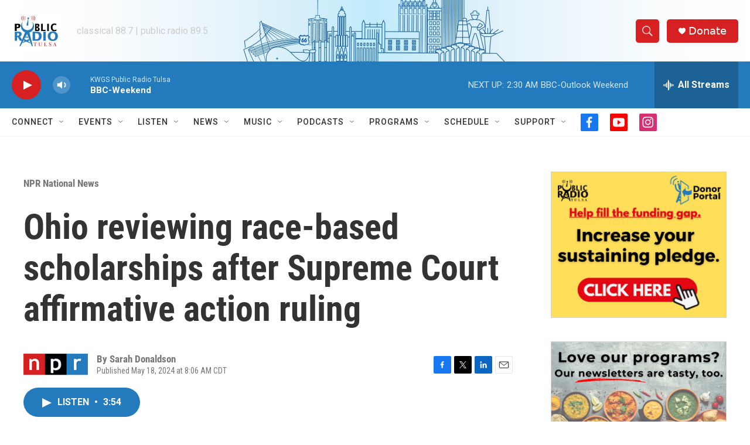

--- FILE ---
content_type: text/html;charset=UTF-8
request_url: https://www.publicradiotulsa.org/npr-national-news/2024-05-18/ohio-reviewing-race-based-scholarships-after-supreme-court-affirmative-action-ruling
body_size: 33549
content:
<!DOCTYPE html>
<html class="ArtP aside" lang="en">
    <head>
    <meta charset="UTF-8">

    

    <style data-cssvarsponyfill="true">
        :root { --siteBgColorInverse: #121212; --primaryTextColorInverse: #ffffff; --secondaryTextColorInverse: #cccccc; --tertiaryTextColorInverse: #cccccc; --headerBgColorInverse: #ffffff; --headerBorderColorInverse: #858585; --headerTextColorInverse: #333333; --headerTextColorHoverInverse: #ffffff; --secC1_Inverse: #a2a2a2; --secC4_Inverse: #282828; --headerNavBarBgColorInverse: #121212; --headerMenuBgColorInverse: #ffffff; --headerMenuTextColorInverse: #6b2b85; --headerMenuTextColorHoverInverse: #6b2b85; --liveBlogTextColorInverse: #ffffff; --applyButtonColorInverse: #4485D5; --applyButtonTextColorInverse: #4485D5; --siteBgColor: #ffffff; --primaryTextColor: #333333; --secondaryTextColor: #666666; --secC1: #767676; --secC4: #f5f5f5; --secC5: #ffffff; --siteBgColor: #ffffff; --siteInverseBgColor: #000000; --linkColor: #1a7fc3; --linkHoverColor: #125c8e; --headerBgColor: #ffffff; --headerBgColorInverse: #ffffff; --headerBorderColor: #ffffff; --headerBorderColorInverse: #858585; --tertiaryTextColor: #1c1c1c; --headerTextColor: #333333; --headerTextColorHover: #333333; --buttonTextColor: #ffffff; --headerNavBarBgColor: #ffffff; --headerNavBarTextColor: #333333; --headerMenuBgColor: #ffffff; --headerMenuTextColor: #333333; --headerMenuTextColorHover: #68ac4d; --liveBlogTextColor: #282829; --applyButtonColor: #194173; --applyButtonTextColor: #2c4273; --primaryColor1: #237bbd; --primaryColor2: #d62021; --breakingColor: #ff6f00; --secC2: #cccccc; --secC3: #e6e6e6; --secC5: #ffffff; --linkColor: #1a7fc3; --linkHoverColor: #125c8e; --donateBGColor: #d62021; --headerIconColor: #ffffff; --hatButtonBgColor: #ffffff; --hatButtonBgHoverColor: #411c58; --hatButtonBorderColor: #411c58; --hatButtonBorderHoverColor: #ffffff; --hatButtoniconColor: #d62021; --hatButtonTextColor: #411c58; --hatButtonTextHoverColor: #ffffff; --footerTextColor: #ffffff; --footerTextBgColor: #ffffff; --footerPartnersBgColor: #dededd; --listBorderColor: #030202; --gridBorderColor: #e6e6e6; --tagButtonBorderColor: #1a7fc3; --tagButtonTextColor: #1a7fc3; --breakingTextColor: #ffffff; --sectionTextColor: #ffffff; --contentWidth: 1240px; --primaryHeadlineFont: sans-serif; --secHlFont: sans-serif; --bodyFont: sans-serif; --colorWhite: #ffffff; --colorBlack: #000000;} .fonts-loaded { --primaryHeadlineFont: "Roboto Condensed"; --secHlFont: "Roboto Condensed"; --bodyFont: "Roboto"; --liveBlogBodyFont: "Roboto";}
    </style>

    
    <meta property="fb:app_id" content="708805133180709">

<meta name="disqus.shortname" content="npr-kwgs">
<meta name="disqus.url" content="https://www.publicradiotulsa.org/npr-national-news/2024-05-18/ohio-reviewing-race-based-scholarships-after-supreme-court-affirmative-action-ruling">
<meta name="disqus.title" content="Ohio reviewing race-based scholarships after Supreme Court affirmative action ruling">
<meta name="disqus.identifier" content="0000018f-8bd1-d122-a58f-bff5a3200000">
    <meta property="og:title" content="Ohio reviewing race-based scholarships after Supreme Court affirmative action ruling">

    <meta property="og:url" content="https://www.publicradiotulsa.org/npr-national-news/2024-05-18/ohio-reviewing-race-based-scholarships-after-supreme-court-affirmative-action-ruling">

    <meta property="og:image" content="https://npr.brightspotcdn.com/dims4/default/f50ee99/2147483647/strip/true/crop/2397x1258+0+569/resize/1200x630!/quality/90/?url=https%3A%2F%2Fmedia.npr.org%2Fassets%2Fimg%2F2024%2F05%2F17%2Fgettyimages-1058491650_sq-7a4c56a187dcfcc00385eae2766e054a801c649e.jpg">

    
    <meta property="og:image:url" content="https://npr.brightspotcdn.com/dims4/default/f50ee99/2147483647/strip/true/crop/2397x1258+0+569/resize/1200x630!/quality/90/?url=https%3A%2F%2Fmedia.npr.org%2Fassets%2Fimg%2F2024%2F05%2F17%2Fgettyimages-1058491650_sq-7a4c56a187dcfcc00385eae2766e054a801c649e.jpg">
    
    <meta property="og:image:width" content="1200">
    <meta property="og:image:height" content="630">
    <meta property="og:image:type" content="image/jpeg">
    

    <meta property="og:description" content="Higher education officials in Ohio are reviewing race-based scholarships after last year&#x27;s Supreme Court ruling on affirmative action.">

    <meta property="og:site_name" content="Public Radio Tulsa">



    <meta property="og:type" content="article">

    <meta property="article:author" content="">

    <meta property="article:published_time" content="2024-05-18T13:06:13">

    <meta property="article:modified_time" content="2024-05-18T13:08:42.618">

    <meta property="article:section" content="NPR National News">

    
    <meta name="twitter:card" content="summary_large_image"/>
    
    
    
    
    <meta name="twitter:description" content="Higher education officials in Ohio are reviewing race-based scholarships after last year&#x27;s Supreme Court ruling on affirmative action."/>
    
    
    <meta name="twitter:image" content="https://npr.brightspotcdn.com/dims4/default/bc4e0ec/2147483647/strip/true/crop/2397x1348+0+524/resize/1200x675!/quality/90/?url=https%3A%2F%2Fmedia.npr.org%2Fassets%2Fimg%2F2024%2F05%2F17%2Fgettyimages-1058491650_sq-7a4c56a187dcfcc00385eae2766e054a801c649e.jpg"/>

    
    
    <meta name="twitter:site" content="@kwgsnews"/>
    
    
    
    <meta name="twitter:title" content="Ohio reviewing race-based scholarships after Supreme Court affirmative action ruling"/>
    



    <link data-cssvarsponyfill="true" class="Webpack-css" rel="stylesheet" href="https://npr.brightspotcdn.com/resource/00000177-1bc0-debb-a57f-dfcf4a950000/styleguide/All.min.0db89f2a608a6b13cec2d9fc84f71c45.gz.css">

    

    <style>.FooterNavigation-items-item {
    display: inline-block
}</style>
<style>[class*='-articleBody'] > ul,
[class*='-articleBody'] > ul ul {
    list-style-type: disc;
}</style>
<style>.EventPage-ticketing .Link {
    background-color: #4a90e238;
}</style>


    <meta name="viewport" content="width=device-width, initial-scale=1, viewport-fit=cover"><title>Ohio reviewing race-based scholarships after Supreme Court affirmative action ruling</title><meta name="description" content="Higher education officials in Ohio are reviewing race-based scholarships after last year&#x27;s Supreme Court ruling on affirmative action."><link rel="canonical" href="https://www.npr.org/2024/05/18/1252172578/ohio-affirmative-action-diversity-university-scholarships"><meta name="brightspot.contentId" content="0000018f-8bd1-d122-a58f-bff5a3200000"><link rel="apple-touch-icon"sizes="180x180"href="/apple-touch-icon.png"><link rel="icon"type="image/png"href="/favicon-32x32.png"><link rel="icon"type="image/png"href="/favicon-16x16.png">
    
    
    <meta name="brightspot-dataLayer" content="{
  &quot;author&quot; : &quot;Sarah Donaldson&quot;,
  &quot;bspStoryId&quot; : &quot;0000018f-8bd1-d122-a58f-bff5a3200000&quot;,
  &quot;category&quot; : &quot;NPR National News&quot;,
  &quot;inlineAudio&quot; : 1,
  &quot;keywords&quot; : &quot;&quot;,
  &quot;nprCmsSite&quot; : true,
  &quot;nprStoryId&quot; : &quot;1252172578&quot;,
  &quot;pageType&quot; : &quot;news-story&quot;,
  &quot;program&quot; : &quot;&quot;,
  &quot;publishedDate&quot; : &quot;2024-05-18T08:06:13Z&quot;,
  &quot;siteName&quot; : &quot;Public Radio Tulsa&quot;,
  &quot;station&quot; : &quot;Public Radio Tulsa&quot;,
  &quot;stationOrgId&quot; : &quot;1177&quot;,
  &quot;storyOrgId&quot; : &quot;s1&quot;,
  &quot;storyTheme&quot; : &quot;news-story&quot;,
  &quot;storyTitle&quot; : &quot;Ohio reviewing race-based scholarships after Supreme Court affirmative action ruling&quot;,
  &quot;timezone&quot; : &quot;America/Chicago&quot;,
  &quot;wordCount&quot; : 0,
  &quot;series&quot; : &quot;&quot;
}">
    <script id="brightspot-dataLayer">
        (function () {
            var dataValue = document.head.querySelector('meta[name="brightspot-dataLayer"]').content;
            if (dataValue) {
                window.brightspotDataLayer = JSON.parse(dataValue);
            }
        })();
    </script>

    <link rel="amphtml" href="https://www.publicradiotulsa.org/npr-national-news/2024-05-18/ohio-reviewing-race-based-scholarships-after-supreme-court-affirmative-action-ruling?_amp=true">

    

    
    <script src="https://npr.brightspotcdn.com/resource/00000177-1bc0-debb-a57f-dfcf4a950000/styleguide/All.min.fd8f7fccc526453c829dde80fc7c2ef5.gz.js" async></script>
    

    <script>

  window.fbAsyncInit = function() {
      FB.init({
          
              appId : '708805133180709',
          
          xfbml : true,
          version : 'v2.9'
      });
  };

  (function(d, s, id){
     var js, fjs = d.getElementsByTagName(s)[0];
     if (d.getElementById(id)) {return;}
     js = d.createElement(s); js.id = id;
     js.src = "//connect.facebook.net/en_US/sdk.js";
     fjs.parentNode.insertBefore(js, fjs);
   }(document, 'script', 'facebook-jssdk'));
</script>
<script async="async" src="https://securepubads.g.doubleclick.net/tag/js/gpt.js"></script>
<script type="text/javascript">
    // Google tag setup
    var googletag = googletag || {};
    googletag.cmd = googletag.cmd || [];

    googletag.cmd.push(function () {
        // @see https://developers.google.com/publisher-tag/reference#googletag.PubAdsService_enableLazyLoad
        googletag.pubads().enableLazyLoad({
            fetchMarginPercent: 100, // fetch and render ads within this % of viewport
            renderMarginPercent: 100,
            mobileScaling: 1  // Same on mobile.
        });

        googletag.pubads().enableSingleRequest()
        googletag.pubads().enableAsyncRendering()
        googletag.pubads().collapseEmptyDivs()
        googletag.pubads().disableInitialLoad()
        googletag.enableServices()
    })
</script>
<!-- no longer used, moved disqus script to be loaded by ps-disqus-comment-module.js to avoid errors --><meta name="gtm-dataLayer" content="{
  &quot;gtmAuthor&quot; : &quot;Sarah Donaldson&quot;,
  &quot;gtmBspStoryId&quot; : &quot;0000018f-8bd1-d122-a58f-bff5a3200000&quot;,
  &quot;gtmCategory&quot; : &quot;NPR National News&quot;,
  &quot;gtmInlineAudio&quot; : 1,
  &quot;gtmKeywords&quot; : &quot;&quot;,
  &quot;gtmNprCmsSite&quot; : true,
  &quot;gtmNprStoryId&quot; : &quot;1252172578&quot;,
  &quot;gtmPageType&quot; : &quot;news-story&quot;,
  &quot;gtmProgram&quot; : &quot;&quot;,
  &quot;gtmPublishedDate&quot; : &quot;2024-05-18T08:06:13Z&quot;,
  &quot;gtmSiteName&quot; : &quot;Public Radio Tulsa&quot;,
  &quot;gtmStation&quot; : &quot;Public Radio Tulsa&quot;,
  &quot;gtmStationOrgId&quot; : &quot;1177&quot;,
  &quot;gtmStoryOrgId&quot; : &quot;s1&quot;,
  &quot;gtmStoryTheme&quot; : &quot;news-story&quot;,
  &quot;gtmStoryTitle&quot; : &quot;Ohio reviewing race-based scholarships after Supreme Court affirmative action ruling&quot;,
  &quot;gtmTimezone&quot; : &quot;America/Chicago&quot;,
  &quot;gtmWordCount&quot; : 0,
  &quot;gtmSeries&quot; : &quot;&quot;
}"><script>

    (function () {
        var dataValue = document.head.querySelector('meta[name="gtm-dataLayer"]').content;
        if (dataValue) {
            window.dataLayer = window.dataLayer || [];
            dataValue = JSON.parse(dataValue);
            dataValue['event'] = 'gtmFirstView';
            window.dataLayer.push(dataValue);
        }
    })();

    (function(w,d,s,l,i){w[l]=w[l]||[];w[l].push({'gtm.start':
            new Date().getTime(),event:'gtm.js'});var f=d.getElementsByTagName(s)[0],
        j=d.createElement(s),dl=l!='dataLayer'?'&l='+l:'';j.async=true;j.src=
        'https://www.googletagmanager.com/gtm.js?id='+i+dl;f.parentNode.insertBefore(j,f);
})(window,document,'script','dataLayer','GTM-N39QFDR');</script><script type="application/ld+json">{"@context":"http://schema.org","@type":"ListenAction","description":"Higher education officials in Ohio are reviewing race-based scholarships after last year's Supreme Court ruling on affirmative action.","name":"Ohio reviewing race-based scholarships after Supreme Court affirmative action ruling"}</script><script type="application/ld+json">{"@context":"http://schema.org","@type":"BreadcrumbList","itemListElement":[{"@context":"http://schema.org","@type":"ListItem","item":"https://www.publicradiotulsa.org/npr-national-news","name":"NPR National News","position":"1"}]}</script><script type="application/ld+json">{"@context":"http://schema.org","@type":"NewsArticle","author":[{"@context":"http://schema.org","@type":"Person","name":"Sarah Donaldson"}],"dateModified":"2024-05-18T09:08:42Z","datePublished":"2024-05-18T09:06:13Z","headline":"Ohio reviewing race-based scholarships after Supreme Court affirmative action ruling","mainEntityOfPage":{"@type":"NewsArticle","@id":"https://www.publicradiotulsa.org/npr-national-news/2024-05-18/ohio-reviewing-race-based-scholarships-after-supreme-court-affirmative-action-ruling"},"publisher":{"@type":"Organization","name":"TULSA","logo":{"@context":"http://schema.org","@type":"ImageObject","height":"60","url":"https://npr.brightspotcdn.com/dims4/default/cda5fb2/2147483647/resize/x60/quality/90/?url=http%3A%2F%2Fnpr-brightspot.s3.amazonaws.com%2F2a%2F77%2Fae6ec6b8481d956e7eb277f298fd%2Fprt-logo-backer-1.png","width":"84"}}}</script><script>window.addEventListener('DOMContentLoaded', (event) => {
    window.nulldurationobserver = new MutationObserver(function (mutations) {
        document.querySelectorAll('.StreamPill-duration').forEach(pill => { 
      if (pill.innerText == "LISTENNULL") {
         pill.innerText = "LISTEN"
      } 
    });
      });

      window.nulldurationobserver.observe(document.body, {
        childList: true,
        subtree: true
      });
});
</script>


    <script>
        var head = document.getElementsByTagName('head')
        head = head[0]
        var link = document.createElement('link');
        link.setAttribute('href', 'https://fonts.googleapis.com/css?family=Roboto Condensed|Roboto|Roboto:400,500,700&display=swap');
        var relList = link.relList;

        if (relList && relList.supports('preload')) {
            link.setAttribute('as', 'style');
            link.setAttribute('rel', 'preload');
            link.setAttribute('onload', 'this.rel="stylesheet"');
            link.setAttribute('crossorigin', 'anonymous');
        } else {
            link.setAttribute('rel', 'stylesheet');
        }

        head.appendChild(link);
    </script>
</head>


    <body class="Page-body" data-content-width="1240px">
    <noscript>
    <iframe src="https://www.googletagmanager.com/ns.html?id=GTM-N39QFDR" height="0" width="0" style="display:none;visibility:hidden"></iframe>
</noscript>
        

    <!-- Putting icons here, so we don't have to include in a bunch of -body hbs's -->
<svg xmlns="http://www.w3.org/2000/svg" style="display:none" id="iconsMap1" class="iconsMap">
    <symbol id="play-icon" viewBox="0 0 115 115">
        <polygon points="0,0 115,57.5 0,115" fill="currentColor" />
    </symbol>
    <symbol id="grid" viewBox="0 0 32 32">
            <g>
                <path d="M6.4,5.7 C6.4,6.166669 6.166669,6.4 5.7,6.4 L0.7,6.4 C0.233331,6.4 0,6.166669 0,5.7 L0,0.7 C0,0.233331 0.233331,0 0.7,0 L5.7,0 C6.166669,0 6.4,0.233331 6.4,0.7 L6.4,5.7 Z M19.2,5.7 C19.2,6.166669 18.966669,6.4 18.5,6.4 L13.5,6.4 C13.033331,6.4 12.8,6.166669 12.8,5.7 L12.8,0.7 C12.8,0.233331 13.033331,0 13.5,0 L18.5,0 C18.966669,0 19.2,0.233331 19.2,0.7 L19.2,5.7 Z M32,5.7 C32,6.166669 31.766669,6.4 31.3,6.4 L26.3,6.4 C25.833331,6.4 25.6,6.166669 25.6,5.7 L25.6,0.7 C25.6,0.233331 25.833331,0 26.3,0 L31.3,0 C31.766669,0 32,0.233331 32,0.7 L32,5.7 Z M6.4,18.5 C6.4,18.966669 6.166669,19.2 5.7,19.2 L0.7,19.2 C0.233331,19.2 0,18.966669 0,18.5 L0,13.5 C0,13.033331 0.233331,12.8 0.7,12.8 L5.7,12.8 C6.166669,12.8 6.4,13.033331 6.4,13.5 L6.4,18.5 Z M19.2,18.5 C19.2,18.966669 18.966669,19.2 18.5,19.2 L13.5,19.2 C13.033331,19.2 12.8,18.966669 12.8,18.5 L12.8,13.5 C12.8,13.033331 13.033331,12.8 13.5,12.8 L18.5,12.8 C18.966669,12.8 19.2,13.033331 19.2,13.5 L19.2,18.5 Z M32,18.5 C32,18.966669 31.766669,19.2 31.3,19.2 L26.3,19.2 C25.833331,19.2 25.6,18.966669 25.6,18.5 L25.6,13.5 C25.6,13.033331 25.833331,12.8 26.3,12.8 L31.3,12.8 C31.766669,12.8 32,13.033331 32,13.5 L32,18.5 Z M6.4,31.3 C6.4,31.766669 6.166669,32 5.7,32 L0.7,32 C0.233331,32 0,31.766669 0,31.3 L0,26.3 C0,25.833331 0.233331,25.6 0.7,25.6 L5.7,25.6 C6.166669,25.6 6.4,25.833331 6.4,26.3 L6.4,31.3 Z M19.2,31.3 C19.2,31.766669 18.966669,32 18.5,32 L13.5,32 C13.033331,32 12.8,31.766669 12.8,31.3 L12.8,26.3 C12.8,25.833331 13.033331,25.6 13.5,25.6 L18.5,25.6 C18.966669,25.6 19.2,25.833331 19.2,26.3 L19.2,31.3 Z M32,31.3 C32,31.766669 31.766669,32 31.3,32 L26.3,32 C25.833331,32 25.6,31.766669 25.6,31.3 L25.6,26.3 C25.6,25.833331 25.833331,25.6 26.3,25.6 L31.3,25.6 C31.766669,25.6 32,25.833331 32,26.3 L32,31.3 Z" id=""></path>
            </g>
    </symbol>
    <symbol id="radio-stream" width="18" height="19" viewBox="0 0 18 19">
        <g fill="currentColor" fill-rule="nonzero">
            <path d="M.5 8c-.276 0-.5.253-.5.565v1.87c0 .312.224.565.5.565s.5-.253.5-.565v-1.87C1 8.253.776 8 .5 8zM2.5 8c-.276 0-.5.253-.5.565v1.87c0 .312.224.565.5.565s.5-.253.5-.565v-1.87C3 8.253 2.776 8 2.5 8zM3.5 7c-.276 0-.5.276-.5.617v3.766c0 .34.224.617.5.617s.5-.276.5-.617V7.617C4 7.277 3.776 7 3.5 7zM5.5 6c-.276 0-.5.275-.5.613v5.774c0 .338.224.613.5.613s.5-.275.5-.613V6.613C6 6.275 5.776 6 5.5 6zM6.5 4c-.276 0-.5.26-.5.58v8.84c0 .32.224.58.5.58s.5-.26.5-.58V4.58C7 4.26 6.776 4 6.5 4zM8.5 0c-.276 0-.5.273-.5.61v17.78c0 .337.224.61.5.61s.5-.273.5-.61V.61C9 .273 8.776 0 8.5 0zM9.5 2c-.276 0-.5.274-.5.612v14.776c0 .338.224.612.5.612s.5-.274.5-.612V2.612C10 2.274 9.776 2 9.5 2zM11.5 5c-.276 0-.5.276-.5.616v8.768c0 .34.224.616.5.616s.5-.276.5-.616V5.616c0-.34-.224-.616-.5-.616zM12.5 6c-.276 0-.5.262-.5.584v4.832c0 .322.224.584.5.584s.5-.262.5-.584V6.584c0-.322-.224-.584-.5-.584zM14.5 7c-.276 0-.5.29-.5.647v3.706c0 .357.224.647.5.647s.5-.29.5-.647V7.647C15 7.29 14.776 7 14.5 7zM15.5 8c-.276 0-.5.253-.5.565v1.87c0 .312.224.565.5.565s.5-.253.5-.565v-1.87c0-.312-.224-.565-.5-.565zM17.5 8c-.276 0-.5.253-.5.565v1.87c0 .312.224.565.5.565s.5-.253.5-.565v-1.87c0-.312-.224-.565-.5-.565z"/>
        </g>
    </symbol>
    <symbol id="icon-magnify" viewBox="0 0 31 31">
        <g>
            <path fill-rule="evenodd" d="M22.604 18.89l-.323.566 8.719 8.8L28.255 31l-8.719-8.8-.565.404c-2.152 1.346-4.386 2.018-6.7 2.018-3.39 0-6.284-1.21-8.679-3.632C1.197 18.568 0 15.66 0 12.27c0-3.39 1.197-6.283 3.592-8.678C5.987 1.197 8.88 0 12.271 0c3.39 0 6.283 1.197 8.678 3.592 2.395 2.395 3.593 5.288 3.593 8.679 0 2.368-.646 4.574-1.938 6.62zM19.162 5.77C17.322 3.925 15.089 3 12.46 3c-2.628 0-4.862.924-6.702 2.77C3.92 7.619 3 9.862 3 12.5c0 2.639.92 4.882 2.76 6.73C7.598 21.075 9.832 22 12.46 22c2.629 0 4.862-.924 6.702-2.77C21.054 17.33 22 15.085 22 12.5c0-2.586-.946-4.83-2.838-6.73z"/>
        </g>
    </symbol>
    <symbol id="burger-menu" viewBox="0 0 14 10">
        <g>
            <path fill-rule="evenodd" d="M0 5.5v-1h14v1H0zM0 1V0h14v1H0zm0 9V9h14v1H0z"></path>
        </g>
    </symbol>
    <symbol id="close-x" viewBox="0 0 14 14">
        <g>
            <path fill-rule="nonzero" d="M6.336 7L0 .664.664 0 7 6.336 13.336 0 14 .664 7.664 7 14 13.336l-.664.664L7 7.664.664 14 0 13.336 6.336 7z"></path>
        </g>
    </symbol>
    <symbol id="share-more-arrow" viewBox="0 0 512 512" style="enable-background:new 0 0 512 512;">
        <g>
            <g>
                <path d="M512,241.7L273.643,3.343v156.152c-71.41,3.744-138.015,33.337-188.958,84.28C30.075,298.384,0,370.991,0,448.222v60.436
                    l29.069-52.985c45.354-82.671,132.173-134.027,226.573-134.027c5.986,0,12.004,0.212,18.001,0.632v157.779L512,241.7z
                    M255.642,290.666c-84.543,0-163.661,36.792-217.939,98.885c26.634-114.177,129.256-199.483,251.429-199.483h15.489V78.131
                    l163.568,163.568L304.621,405.267V294.531l-13.585-1.683C279.347,291.401,267.439,290.666,255.642,290.666z"></path>
            </g>
        </g>
    </symbol>
    <symbol id="chevron" viewBox="0 0 100 100">
        <g>
            <path d="M22.4566257,37.2056786 L-21.4456527,71.9511488 C-22.9248661,72.9681457 -24.9073712,72.5311671 -25.8758148,70.9765924 L-26.9788683,69.2027424 C-27.9450684,67.6481676 -27.5292733,65.5646602 -26.0500598,64.5484493 L20.154796,28.2208967 C21.5532435,27.2597011 23.3600078,27.2597011 24.759951,28.2208967 L71.0500598,64.4659264 C72.5292733,65.4829232 72.9450684,67.5672166 71.9788683,69.1217913 L70.8750669,70.8956413 C69.9073712,72.4502161 67.9241183,72.8848368 66.4449048,71.8694118 L22.4566257,37.2056786 Z" id="Transparent-Chevron" transform="translate(22.500000, 50.000000) rotate(90.000000) translate(-22.500000, -50.000000) "></path>
        </g>
    </symbol>
</svg>

<svg xmlns="http://www.w3.org/2000/svg" style="display:none" id="iconsMap2" class="iconsMap">
    <symbol id="mono-icon-facebook" viewBox="0 0 10 19">
        <path fill-rule="evenodd" d="M2.707 18.25V10.2H0V7h2.707V4.469c0-1.336.375-2.373 1.125-3.112C4.582.62 5.578.25 6.82.25c1.008 0 1.828.047 2.461.14v2.848H7.594c-.633 0-1.067.14-1.301.422-.188.235-.281.61-.281 1.125V7H9l-.422 3.2H6.012v8.05H2.707z"></path>
    </symbol>
    <symbol id="mono-icon-instagram" viewBox="0 0 17 17">
        <g>
            <path fill-rule="evenodd" d="M8.281 4.207c.727 0 1.4.182 2.022.545a4.055 4.055 0 0 1 1.476 1.477c.364.62.545 1.294.545 2.021 0 .727-.181 1.4-.545 2.021a4.055 4.055 0 0 1-1.476 1.477 3.934 3.934 0 0 1-2.022.545c-.726 0-1.4-.182-2.021-.545a4.055 4.055 0 0 1-1.477-1.477 3.934 3.934 0 0 1-.545-2.021c0-.727.182-1.4.545-2.021A4.055 4.055 0 0 1 6.26 4.752a3.934 3.934 0 0 1 2.021-.545zm0 6.68a2.54 2.54 0 0 0 1.864-.774 2.54 2.54 0 0 0 .773-1.863 2.54 2.54 0 0 0-.773-1.863 2.54 2.54 0 0 0-1.864-.774 2.54 2.54 0 0 0-1.863.774 2.54 2.54 0 0 0-.773 1.863c0 .727.257 1.348.773 1.863a2.54 2.54 0 0 0 1.863.774zM13.45 4.03c-.023.258-.123.48-.299.668a.856.856 0 0 1-.65.281.913.913 0 0 1-.668-.28.913.913 0 0 1-.281-.669c0-.258.094-.48.281-.668a.913.913 0 0 1 .668-.28c.258 0 .48.093.668.28.187.188.281.41.281.668zm2.672.95c.023.656.035 1.746.035 3.269 0 1.523-.017 2.62-.053 3.287-.035.668-.134 1.248-.298 1.74a4.098 4.098 0 0 1-.967 1.53 4.098 4.098 0 0 1-1.53.966c-.492.164-1.072.264-1.74.3-.668.034-1.763.052-3.287.052-1.523 0-2.619-.018-3.287-.053-.668-.035-1.248-.146-1.74-.334a3.747 3.747 0 0 1-1.53-.931 4.098 4.098 0 0 1-.966-1.53c-.164-.492-.264-1.072-.299-1.74C.424 10.87.406 9.773.406 8.25S.424 5.63.46 4.963c.035-.668.135-1.248.299-1.74.21-.586.533-1.096.967-1.53A4.098 4.098 0 0 1 3.254.727c.492-.164 1.072-.264 1.74-.3C5.662.394 6.758.376 8.281.376c1.524 0 2.62.018 3.287.053.668.035 1.248.135 1.74.299a4.098 4.098 0 0 1 2.496 2.496c.165.492.27 1.078.317 1.757zm-1.687 7.91c.14-.399.234-1.032.28-1.899.024-.515.036-1.242.036-2.18V7.689c0-.961-.012-1.688-.035-2.18-.047-.89-.14-1.524-.281-1.899a2.537 2.537 0 0 0-1.512-1.511c-.375-.14-1.008-.235-1.899-.282a51.292 51.292 0 0 0-2.18-.035H7.72c-.938 0-1.664.012-2.18.035-.867.047-1.5.141-1.898.282a2.537 2.537 0 0 0-1.512 1.511c-.14.375-.234 1.008-.281 1.899a51.292 51.292 0 0 0-.036 2.18v1.125c0 .937.012 1.664.036 2.18.047.866.14 1.5.28 1.898.306.726.81 1.23 1.513 1.511.398.141 1.03.235 1.898.282.516.023 1.242.035 2.18.035h1.125c.96 0 1.687-.012 2.18-.035.89-.047 1.523-.141 1.898-.282.726-.304 1.23-.808 1.512-1.511z"></path>
        </g>
    </symbol>
    <symbol id="mono-icon-email" viewBox="0 0 512 512">
        <g>
            <path d="M67,148.7c11,5.8,163.8,89.1,169.5,92.1c5.7,3,11.5,4.4,20.5,4.4c9,0,14.8-1.4,20.5-4.4c5.7-3,158.5-86.3,169.5-92.1
                c4.1-2.1,11-5.9,12.5-10.2c2.6-7.6-0.2-10.5-11.3-10.5H257H65.8c-11.1,0-13.9,3-11.3,10.5C56,142.9,62.9,146.6,67,148.7z"></path>
            <path d="M455.7,153.2c-8.2,4.2-81.8,56.6-130.5,88.1l82.2,92.5c2,2,2.9,4.4,1.8,5.6c-1.2,1.1-3.8,0.5-5.9-1.4l-98.6-83.2
                c-14.9,9.6-25.4,16.2-27.2,17.2c-7.7,3.9-13.1,4.4-20.5,4.4c-7.4,0-12.8-0.5-20.5-4.4c-1.9-1-12.3-7.6-27.2-17.2l-98.6,83.2
                c-2,2-4.7,2.6-5.9,1.4c-1.2-1.1-0.3-3.6,1.7-5.6l82.1-92.5c-48.7-31.5-123.1-83.9-131.3-88.1c-8.8-4.5-9.3,0.8-9.3,4.9
                c0,4.1,0,205,0,205c0,9.3,13.7,20.9,23.5,20.9H257h185.5c9.8,0,21.5-11.7,21.5-20.9c0,0,0-201,0-205
                C464,153.9,464.6,148.7,455.7,153.2z"></path>
        </g>
    </symbol>
    <symbol id="default-image" width="24" height="24" viewBox="0 0 24 24" fill="none" stroke="currentColor" stroke-width="2" stroke-linecap="round" stroke-linejoin="round" class="feather feather-image">
        <rect x="3" y="3" width="18" height="18" rx="2" ry="2"></rect>
        <circle cx="8.5" cy="8.5" r="1.5"></circle>
        <polyline points="21 15 16 10 5 21"></polyline>
    </symbol>
    <symbol id="icon-email" width="18px" viewBox="0 0 20 14">
        <g id="Symbols" stroke="none" stroke-width="1" fill="none" fill-rule="evenodd" stroke-linecap="round" stroke-linejoin="round">
            <g id="social-button-bar" transform="translate(-125.000000, -8.000000)" stroke="#000000">
                <g id="Group-2" transform="translate(120.000000, 0.000000)">
                    <g id="envelope" transform="translate(6.000000, 9.000000)">
                        <path d="M17.5909091,10.6363636 C17.5909091,11.3138182 17.0410909,11.8636364 16.3636364,11.8636364 L1.63636364,11.8636364 C0.958909091,11.8636364 0.409090909,11.3138182 0.409090909,10.6363636 L0.409090909,1.63636364 C0.409090909,0.958090909 0.958909091,0.409090909 1.63636364,0.409090909 L16.3636364,0.409090909 C17.0410909,0.409090909 17.5909091,0.958090909 17.5909091,1.63636364 L17.5909091,10.6363636 L17.5909091,10.6363636 Z" id="Stroke-406"></path>
                        <polyline id="Stroke-407" points="17.1818182 0.818181818 9 7.36363636 0.818181818 0.818181818"></polyline>
                    </g>
                </g>
            </g>
        </g>
    </symbol>
    <symbol id="mono-icon-print" viewBox="0 0 12 12">
        <g fill-rule="evenodd">
            <path fill-rule="nonzero" d="M9 10V7H3v3H1a1 1 0 0 1-1-1V4a1 1 0 0 1 1-1h10a1 1 0 0 1 1 1v3.132A2.868 2.868 0 0 1 9.132 10H9zm.5-4.5a1 1 0 1 0 0-2 1 1 0 0 0 0 2zM3 0h6v2H3z"></path>
            <path d="M4 8h4v4H4z"></path>
        </g>
    </symbol>
    <symbol id="mono-icon-copylink" viewBox="0 0 12 12">
        <g fill-rule="evenodd">
            <path d="M10.199 2.378c.222.205.4.548.465.897.062.332.016.614-.132.774L8.627 6.106c-.187.203-.512.232-.75-.014a.498.498 0 0 0-.706.028.499.499 0 0 0 .026.706 1.509 1.509 0 0 0 2.165-.04l1.903-2.06c.37-.398.506-.98.382-1.636-.105-.557-.392-1.097-.77-1.445L9.968.8C9.591.452 9.03.208 8.467.145 7.803.072 7.233.252 6.864.653L4.958 2.709a1.509 1.509 0 0 0 .126 2.161.5.5 0 1 0 .68-.734c-.264-.218-.26-.545-.071-.747L7.597 1.33c.147-.16.425-.228.76-.19.353.038.71.188.931.394l.91.843.001.001zM1.8 9.623c-.222-.205-.4-.549-.465-.897-.062-.332-.016-.614.132-.774l1.905-2.057c.187-.203.512-.232.75.014a.498.498 0 0 0 .706-.028.499.499 0 0 0-.026-.706 1.508 1.508 0 0 0-2.165.04L.734 7.275c-.37.399-.506.98-.382 1.637.105.557.392 1.097.77 1.445l.91.843c.376.35.937.594 1.5.656.664.073 1.234-.106 1.603-.507L7.04 9.291a1.508 1.508 0 0 0-.126-2.16.5.5 0 0 0-.68.734c.264.218.26.545.071.747l-1.904 2.057c-.147.16-.425.228-.76.191-.353-.038-.71-.188-.931-.394l-.91-.843z"></path>
            <path d="M8.208 3.614a.5.5 0 0 0-.707.028L3.764 7.677a.5.5 0 0 0 .734.68L8.235 4.32a.5.5 0 0 0-.027-.707"></path>
        </g>
    </symbol>
    <symbol id="mono-icon-linkedin" viewBox="0 0 16 17">
        <g fill-rule="evenodd">
            <path d="M3.734 16.125H.464V5.613h3.27zM2.117 4.172c-.515 0-.96-.188-1.336-.563A1.825 1.825 0 0 1 .22 2.273c0-.515.187-.96.562-1.335.375-.375.82-.563 1.336-.563.516 0 .961.188 1.336.563.375.375.563.82.563 1.335 0 .516-.188.961-.563 1.336-.375.375-.82.563-1.336.563zM15.969 16.125h-3.27v-5.133c0-.844-.07-1.453-.21-1.828-.259-.633-.762-.95-1.512-.95s-1.278.282-1.582.845c-.235.421-.352 1.043-.352 1.863v5.203H5.809V5.613h3.128v1.442h.036c.234-.469.609-.856 1.125-1.16.562-.375 1.218-.563 1.968-.563 1.524 0 2.59.48 3.2 1.441.468.774.703 1.97.703 3.586v5.766z"></path>
        </g>
    </symbol>
    <symbol id="mono-icon-pinterest" viewBox="0 0 512 512">
        <g>
            <path d="M256,32C132.3,32,32,132.3,32,256c0,91.7,55.2,170.5,134.1,205.2c-0.6-15.6-0.1-34.4,3.9-51.4
                c4.3-18.2,28.8-122.1,28.8-122.1s-7.2-14.3-7.2-35.4c0-33.2,19.2-58,43.2-58c20.4,0,30.2,15.3,30.2,33.6
                c0,20.5-13.1,51.1-19.8,79.5c-5.6,23.8,11.9,43.1,35.4,43.1c42.4,0,71-54.5,71-119.1c0-49.1-33.1-85.8-93.2-85.8
                c-67.9,0-110.3,50.7-110.3,107.3c0,19.5,5.8,33.3,14.8,43.9c4.1,4.9,4.7,6.9,3.2,12.5c-1.1,4.1-3.5,14-4.6,18
                c-1.5,5.7-6.1,7.7-11.2,5.6c-31.3-12.8-45.9-47-45.9-85.6c0-63.6,53.7-139.9,160.1-139.9c85.5,0,141.8,61.9,141.8,128.3
                c0,87.9-48.9,153.5-120.9,153.5c-24.2,0-46.9-13.1-54.7-27.9c0,0-13,51.6-15.8,61.6c-4.7,17.3-14,34.5-22.5,48
                c20.1,5.9,41.4,9.2,63.5,9.2c123.7,0,224-100.3,224-224C480,132.3,379.7,32,256,32z"></path>
        </g>
    </symbol>
    <symbol id="mono-icon-tumblr" viewBox="0 0 512 512">
        <g>
            <path d="M321.2,396.3c-11.8,0-22.4-2.8-31.5-8.3c-6.9-4.1-11.5-9.6-14-16.4c-2.6-6.9-3.6-22.3-3.6-46.4V224h96v-64h-96V48h-61.9
                c-2.7,21.5-7.5,44.7-14.5,58.6c-7,13.9-14,25.8-25.6,35.7c-11.6,9.9-25.6,17.9-41.9,23.3V224h48v140.4c0,19,2,33.5,5.9,43.5
                c4,10,11.1,19.5,21.4,28.4c10.3,8.9,22.8,15.7,37.3,20.5c14.6,4.8,31.4,7.2,50.4,7.2c16.7,0,30.3-1.7,44.7-5.1
                c14.4-3.4,30.5-9.3,48.2-17.6v-65.6C363.2,389.4,342.3,396.3,321.2,396.3z"></path>
        </g>
    </symbol>
    <symbol id="mono-icon-twitter" viewBox="0 0 1200 1227">
        <g>
            <path d="M714.163 519.284L1160.89 0H1055.03L667.137 450.887L357.328 0H0L468.492 681.821L0 1226.37H105.866L515.491
            750.218L842.672 1226.37H1200L714.137 519.284H714.163ZM569.165 687.828L521.697 619.934L144.011 79.6944H306.615L611.412
            515.685L658.88 583.579L1055.08 1150.3H892.476L569.165 687.854V687.828Z" fill="white"></path>
        </g>
    </symbol>
    <symbol id="mono-icon-youtube" viewBox="0 0 512 512">
        <g>
            <path fill-rule="evenodd" d="M508.6,148.8c0-45-33.1-81.2-74-81.2C379.2,65,322.7,64,265,64c-3,0-6,0-9,0s-6,0-9,0c-57.6,0-114.2,1-169.6,3.6
                c-40.8,0-73.9,36.4-73.9,81.4C1,184.6-0.1,220.2,0,255.8C-0.1,291.4,1,327,3.4,362.7c0,45,33.1,81.5,73.9,81.5
                c58.2,2.7,117.9,3.9,178.6,3.8c60.8,0.2,120.3-1,178.6-3.8c40.9,0,74-36.5,74-81.5c2.4-35.7,3.5-71.3,3.4-107
                C512.1,220.1,511,184.5,508.6,148.8z M207,353.9V157.4l145,98.2L207,353.9z"></path>
        </g>
    </symbol>
    <symbol id="mono-icon-flipboard" viewBox="0 0 500 500">
        <g>
            <path d="M0,0V500H500V0ZM400,200H300V300H200V400H100V100H400Z"></path>
        </g>
    </symbol>
    <symbol id="mono-icon-bluesky" viewBox="0 0 568 501">
        <g>
            <path d="M123.121 33.6637C188.241 82.5526 258.281 181.681 284 234.873C309.719 181.681 379.759 82.5526 444.879
            33.6637C491.866 -1.61183 568 -28.9064 568 57.9464C568 75.2916 558.055 203.659 552.222 224.501C531.947 296.954
            458.067 315.434 392.347 304.249C507.222 323.8 536.444 388.56 473.333 453.32C353.473 576.312 301.061 422.461
            287.631 383.039C285.169 375.812 284.017 372.431 284 375.306C283.983 372.431 282.831 375.812 280.369 383.039C266.939
            422.461 214.527 576.312 94.6667 453.32C31.5556 388.56 60.7778 323.8 175.653 304.249C109.933 315.434 36.0535
            296.954 15.7778 224.501C9.94525 203.659 0 75.2916 0 57.9464C0 -28.9064 76.1345 -1.61183 123.121 33.6637Z"
            fill="white">
            </path>
        </g>
    </symbol>
    <symbol id="mono-icon-threads" viewBox="0 0 192 192">
        <g>
            <path d="M141.537 88.9883C140.71 88.5919 139.87 88.2104 139.019 87.8451C137.537 60.5382 122.616 44.905 97.5619 44.745C97.4484 44.7443 97.3355 44.7443 97.222 44.7443C82.2364 44.7443 69.7731 51.1409 62.102 62.7807L75.881 72.2328C81.6116 63.5383 90.6052 61.6848 97.2286 61.6848C97.3051 61.6848 97.3819 61.6848 97.4576 61.6855C105.707 61.7381 111.932 64.1366 115.961 68.814C118.893 72.2193 120.854 76.925 121.825 82.8638C114.511 81.6207 106.601 81.2385 98.145 81.7233C74.3247 83.0954 59.0111 96.9879 60.0396 116.292C60.5615 126.084 65.4397 134.508 73.775 140.011C80.8224 144.663 89.899 146.938 99.3323 146.423C111.79 145.74 121.563 140.987 128.381 132.296C133.559 125.696 136.834 117.143 138.28 106.366C144.217 109.949 148.617 114.664 151.047 120.332C155.179 129.967 155.42 145.8 142.501 158.708C131.182 170.016 117.576 174.908 97.0135 175.059C74.2042 174.89 56.9538 167.575 45.7381 153.317C35.2355 139.966 29.8077 120.682 29.6052 96C29.8077 71.3178 35.2355 52.0336 45.7381 38.6827C56.9538 24.4249 74.2039 17.11 97.0132 16.9405C119.988 17.1113 137.539 24.4614 149.184 38.788C154.894 45.8136 159.199 54.6488 162.037 64.9503L178.184 60.6422C174.744 47.9622 169.331 37.0357 161.965 27.974C147.036 9.60668 125.202 0.195148 97.0695 0H96.9569C68.8816 0.19447 47.2921 9.6418 32.7883 28.0793C19.8819 44.4864 13.2244 67.3157 13.0007 95.9325L13 96L13.0007 96.0675C13.2244 124.684 19.8819 147.514 32.7883 163.921C47.2921 182.358 68.8816 191.806 96.9569 192H97.0695C122.03 191.827 139.624 185.292 154.118 170.811C173.081 151.866 172.51 128.119 166.26 113.541C161.776 103.087 153.227 94.5962 141.537 88.9883ZM98.4405 129.507C88.0005 130.095 77.1544 125.409 76.6196 115.372C76.2232 107.93 81.9158 99.626 99.0812 98.6368C101.047 98.5234 102.976 98.468 104.871 98.468C111.106 98.468 116.939 99.0737 122.242 100.233C120.264 124.935 108.662 128.946 98.4405 129.507Z" fill="white"></path>
        </g>
    </symbol>
 </svg>

<svg xmlns="http://www.w3.org/2000/svg" style="display:none" id="iconsMap3" class="iconsMap">
    <symbol id="volume-mute" x="0px" y="0px" viewBox="0 0 24 24" style="enable-background:new 0 0 24 24;">
        <polygon fill="currentColor" points="11,5 6,9 2,9 2,15 6,15 11,19 "/>
        <line style="fill:none;stroke:currentColor;stroke-width:2;stroke-linecap:round;stroke-linejoin:round;" x1="23" y1="9" x2="17" y2="15"/>
        <line style="fill:none;stroke:currentColor;stroke-width:2;stroke-linecap:round;stroke-linejoin:round;" x1="17" y1="9" x2="23" y2="15"/>
    </symbol>
    <symbol id="volume-low" x="0px" y="0px" viewBox="0 0 24 24" style="enable-background:new 0 0 24 24;" xml:space="preserve">
        <polygon fill="currentColor" points="11,5 6,9 2,9 2,15 6,15 11,19 "/>
    </symbol>
    <symbol id="volume-mid" x="0px" y="0px" viewBox="0 0 24 24" style="enable-background:new 0 0 24 24;">
        <polygon fill="currentColor" points="11,5 6,9 2,9 2,15 6,15 11,19 "/>
        <path style="fill:none;stroke:currentColor;stroke-width:2;stroke-linecap:round;stroke-linejoin:round;" d="M15.5,8.5c2,2,2,5.1,0,7.1"/>
    </symbol>
    <symbol id="volume-high" x="0px" y="0px" viewBox="0 0 24 24" style="enable-background:new 0 0 24 24;">
        <polygon fill="currentColor" points="11,5 6,9 2,9 2,15 6,15 11,19 "/>
        <path style="fill:none;stroke:currentColor;stroke-width:2;stroke-linecap:round;stroke-linejoin:round;" d="M19.1,4.9c3.9,3.9,3.9,10.2,0,14.1 M15.5,8.5c2,2,2,5.1,0,7.1"/>
    </symbol>
    <symbol id="pause-icon" viewBox="0 0 12 16">
        <rect x="0" y="0" width="4" height="16" fill="currentColor"></rect>
        <rect x="8" y="0" width="4" height="16" fill="currentColor"></rect>
    </symbol>
    <symbol id="heart" viewBox="0 0 24 24">
        <g>
            <path d="M12 4.435c-1.989-5.399-12-4.597-12 3.568 0 4.068 3.06 9.481 12 14.997 8.94-5.516 12-10.929 12-14.997 0-8.118-10-8.999-12-3.568z"/>
        </g>
    </symbol>
    <symbol id="icon-location" width="24" height="24" viewBox="0 0 24 24" fill="currentColor" stroke="currentColor" stroke-width="2" stroke-linecap="round" stroke-linejoin="round" class="feather feather-map-pin">
        <path d="M21 10c0 7-9 13-9 13s-9-6-9-13a9 9 0 0 1 18 0z" fill="currentColor" fill-opacity="1"></path>
        <circle cx="12" cy="10" r="5" fill="#ffffff"></circle>
    </symbol>
    <symbol id="icon-ticket" width="23px" height="15px" viewBox="0 0 23 15">
        <g stroke="none" stroke-width="1" fill="none" fill-rule="evenodd">
            <g transform="translate(-625.000000, -1024.000000)">
                <g transform="translate(625.000000, 1024.000000)">
                    <path d="M0,12.057377 L0,3.94262296 C0.322189879,4.12588308 0.696256938,4.23076923 1.0952381,4.23076923 C2.30500469,4.23076923 3.28571429,3.26645946 3.28571429,2.07692308 C3.28571429,1.68461385 3.17904435,1.31680209 2.99266757,1 L20.0073324,1 C19.8209556,1.31680209 19.7142857,1.68461385 19.7142857,2.07692308 C19.7142857,3.26645946 20.6949953,4.23076923 21.9047619,4.23076923 C22.3037431,4.23076923 22.6778101,4.12588308 23,3.94262296 L23,12.057377 C22.6778101,11.8741169 22.3037431,11.7692308 21.9047619,11.7692308 C20.6949953,11.7692308 19.7142857,12.7335405 19.7142857,13.9230769 C19.7142857,14.3153862 19.8209556,14.6831979 20.0073324,15 L2.99266757,15 C3.17904435,14.6831979 3.28571429,14.3153862 3.28571429,13.9230769 C3.28571429,12.7335405 2.30500469,11.7692308 1.0952381,11.7692308 C0.696256938,11.7692308 0.322189879,11.8741169 -2.13162821e-14,12.057377 Z" fill="currentColor"></path>
                    <path d="M14.5,0.533333333 L14.5,15.4666667" stroke="#FFFFFF" stroke-linecap="square" stroke-dasharray="2"></path>
                </g>
            </g>
        </g>
    </symbol>
    <symbol id="icon-refresh" width="24" height="24" viewBox="0 0 24 24" fill="none" stroke="currentColor" stroke-width="2" stroke-linecap="round" stroke-linejoin="round" class="feather feather-refresh-cw">
        <polyline points="23 4 23 10 17 10"></polyline>
        <polyline points="1 20 1 14 7 14"></polyline>
        <path d="M3.51 9a9 9 0 0 1 14.85-3.36L23 10M1 14l4.64 4.36A9 9 0 0 0 20.49 15"></path>
    </symbol>

    <symbol>
    <g id="mono-icon-link-post" stroke="none" stroke-width="1" fill="none" fill-rule="evenodd">
        <g transform="translate(-313.000000, -10148.000000)" fill="#000000" fill-rule="nonzero">
            <g transform="translate(306.000000, 10142.000000)">
                <path d="M14.0614027,11.2506973 L14.3070318,11.2618997 C15.6181751,11.3582102 16.8219637,12.0327684 17.6059678,13.1077805 C17.8500396,13.4424472 17.7765978,13.9116075 17.441931,14.1556793 C17.1072643,14.3997511 16.638104,14.3263093 16.3940322,13.9916425 C15.8684436,13.270965 15.0667922,12.8217495 14.1971448,12.7578692 C13.3952042,12.6989624 12.605753,12.9728728 12.0021966,13.5148801 L11.8552806,13.6559298 L9.60365896,15.9651545 C8.45118119,17.1890154 8.4677248,19.1416686 9.64054436,20.3445766 C10.7566428,21.4893084 12.5263723,21.5504727 13.7041492,20.5254372 L13.8481981,20.3916503 L15.1367586,19.070032 C15.4259192,18.7734531 15.9007548,18.7674393 16.1973338,19.0565998 C16.466951,19.3194731 16.4964317,19.7357968 16.282313,20.0321436 L16.2107659,20.117175 L14.9130245,21.4480474 C13.1386707,23.205741 10.3106091,23.1805355 8.5665371,21.3917196 C6.88861294,19.6707486 6.81173139,16.9294487 8.36035888,15.1065701 L8.5206409,14.9274155 L10.7811785,12.6088842 C11.6500838,11.7173642 12.8355419,11.2288664 14.0614027,11.2506973 Z M22.4334629,7.60828039 C24.1113871,9.32925141 24.1882686,12.0705513 22.6396411,13.8934299 L22.4793591,14.0725845 L20.2188215,16.3911158 C19.2919892,17.3420705 18.0049901,17.8344754 16.6929682,17.7381003 C15.3818249,17.6417898 14.1780363,16.9672316 13.3940322,15.8922195 C13.1499604,15.5575528 13.2234022,15.0883925 13.558069,14.8443207 C13.8927357,14.6002489 14.361896,14.6736907 14.6059678,15.0083575 C15.1315564,15.729035 15.9332078,16.1782505 16.8028552,16.2421308 C17.6047958,16.3010376 18.394247,16.0271272 18.9978034,15.4851199 L19.1447194,15.3440702 L21.396341,13.0348455 C22.5488188,11.8109846 22.5322752,9.85833141 21.3594556,8.65542337 C20.2433572,7.51069163 18.4736277,7.44952726 17.2944986,8.47594561 L17.1502735,8.60991269 L15.8541776,9.93153101 C15.5641538,10.2272658 15.0893026,10.2318956 14.7935678,9.94187181 C14.524718,9.67821384 14.4964508,9.26180596 14.7114324,8.96608447 L14.783227,8.88126205 L16.0869755,7.55195256 C17.8613293,5.79425896 20.6893909,5.81946452 22.4334629,7.60828039 Z" id="Icon-Link"></path>
            </g>
        </g>
    </g>
    </symbol>
    <symbol id="icon-passport-badge" viewBox="0 0 80 80">
        <g fill="none" fill-rule="evenodd">
            <path fill="#5680FF" d="M0 0L80 0 0 80z" transform="translate(-464.000000, -281.000000) translate(100.000000, 180.000000) translate(364.000000, 101.000000)"/>
            <g fill="#FFF" fill-rule="nonzero">
                <path d="M17.067 31.676l-3.488-11.143-11.144-3.488 11.144-3.488 3.488-11.144 3.488 11.166 11.143 3.488-11.143 3.466-3.488 11.143zm4.935-19.567l1.207.373 2.896-4.475-4.497 2.895.394 1.207zm-9.871 0l.373-1.207-4.497-2.895 2.895 4.475 1.229-.373zm9.871 9.893l-.373 1.207 4.497 2.896-2.895-4.497-1.229.394zm-9.871 0l-1.207-.373-2.895 4.497 4.475-2.895-.373-1.229zm22.002-4.935c0 9.41-7.634 17.066-17.066 17.066C7.656 34.133 0 26.5 0 17.067 0 7.634 7.634 0 17.067 0c9.41 0 17.066 7.634 17.066 17.067zm-2.435 0c0-8.073-6.559-14.632-14.631-14.632-8.073 0-14.632 6.559-14.632 14.632 0 8.072 6.559 14.631 14.632 14.631 8.072-.022 14.631-6.58 14.631-14.631z" transform="translate(-464.000000, -281.000000) translate(100.000000, 180.000000) translate(364.000000, 101.000000) translate(6.400000, 6.400000)"/>
            </g>
        </g>
    </symbol>
    <symbol id="icon-passport-badge-circle" viewBox="0 0 45 45">
        <g fill="none" fill-rule="evenodd">
            <circle cx="23.5" cy="23" r="20.5" fill="#5680FF"/>
            <g fill="#FFF" fill-rule="nonzero">
                <path d="M17.067 31.676l-3.488-11.143-11.144-3.488 11.144-3.488 3.488-11.144 3.488 11.166 11.143 3.488-11.143 3.466-3.488 11.143zm4.935-19.567l1.207.373 2.896-4.475-4.497 2.895.394 1.207zm-9.871 0l.373-1.207-4.497-2.895 2.895 4.475 1.229-.373zm9.871 9.893l-.373 1.207 4.497 2.896-2.895-4.497-1.229.394zm-9.871 0l-1.207-.373-2.895 4.497 4.475-2.895-.373-1.229zm22.002-4.935c0 9.41-7.634 17.066-17.066 17.066C7.656 34.133 0 26.5 0 17.067 0 7.634 7.634 0 17.067 0c9.41 0 17.066 7.634 17.066 17.067zm-2.435 0c0-8.073-6.559-14.632-14.631-14.632-8.073 0-14.632 6.559-14.632 14.632 0 8.072 6.559 14.631 14.632 14.631 8.072-.022 14.631-6.58 14.631-14.631z" transform="translate(-464.000000, -281.000000) translate(100.000000, 180.000000) translate(364.000000, 101.000000) translate(6.400000, 6.400000)"/>
            </g>
        </g>
    </symbol>
    <symbol id="icon-pbs-charlotte-passport-navy" viewBox="0 0 401 42">
        <g fill="none" fill-rule="evenodd">
            <g transform="translate(-91.000000, -1361.000000) translate(89.000000, 1275.000000) translate(2.828125, 86.600000) translate(217.623043, -0.000000)">
                <circle cx="20.435" cy="20.435" r="20.435" fill="#5680FF"/>
                <path fill="#FFF" fill-rule="nonzero" d="M20.435 36.115l-3.743-11.96-11.96-3.743 11.96-3.744 3.743-11.96 3.744 11.984 11.96 3.743-11.96 3.72-3.744 11.96zm5.297-21l1.295.4 3.108-4.803-4.826 3.108.423 1.295zm-10.594 0l.4-1.295-4.826-3.108 3.108 4.803 1.318-.4zm10.594 10.617l-.4 1.295 4.826 3.108-3.107-4.826-1.319.423zm-10.594 0l-1.295-.4-3.107 4.826 4.802-3.107-.4-1.319zm23.614-5.297c0 10.1-8.193 18.317-18.317 18.317-10.1 0-18.316-8.193-18.316-18.317 0-10.123 8.193-18.316 18.316-18.316 10.1 0 18.317 8.193 18.317 18.316zm-2.614 0c0-8.664-7.039-15.703-15.703-15.703S4.732 11.772 4.732 20.435c0 8.664 7.04 15.703 15.703 15.703 8.664-.023 15.703-7.063 15.703-15.703z"/>
            </g>
            <path fill="currentColor" fill-rule="nonzero" d="M4.898 31.675v-8.216h2.1c2.866 0 5.075-.658 6.628-1.975 1.554-1.316 2.33-3.217 2.33-5.703 0-2.39-.729-4.19-2.187-5.395-1.46-1.206-3.59-1.81-6.391-1.81H0v23.099h4.898zm1.611-12.229H4.898V12.59h2.227c1.338 0 2.32.274 2.947.821.626.548.94 1.396.94 2.544 0 1.137-.374 2.004-1.122 2.599-.748.595-1.875.892-3.38.892zm22.024 12.229c2.612 0 4.68-.59 6.201-1.77 1.522-1.18 2.283-2.823 2.283-4.93 0-1.484-.324-2.674-.971-3.57-.648-.895-1.704-1.506-3.168-1.832v-.158c1.074-.18 1.935-.711 2.583-1.596.648-.885.972-2.017.972-3.397 0-2.032-.74-3.515-2.22-4.447-1.48-.932-3.858-1.398-7.133-1.398H19.89v23.098h8.642zm-.9-13.95h-2.844V12.59h2.575c1.401 0 2.425.192 3.073.576.648.385.972 1.02.972 1.904 0 .948-.298 1.627-.893 2.038-.595.41-1.556.616-2.883.616zm.347 9.905H24.79v-6.02h3.033c2.739 0 4.108.96 4.108 2.876 0 1.064-.321 1.854-.964 2.37-.642.516-1.638.774-2.986.774zm18.343 4.36c2.676 0 4.764-.6 6.265-1.8 1.5-1.201 2.251-2.844 2.251-4.93 0-1.506-.4-2.778-1.2-3.815-.801-1.038-2.281-2.072-4.44-3.105-1.633-.779-2.668-1.319-3.105-1.619-.437-.3-.755-.61-.955-.932-.2-.321-.3-.698-.3-1.13 0-.695.247-1.258.742-1.69.495-.432 1.206-.648 2.133-.648.78 0 1.572.1 2.377.3.806.2 1.825.553 3.058 1.059l1.58-3.808c-1.19-.516-2.33-.916-3.421-1.2-1.09-.285-2.236-.427-3.436-.427-2.444 0-4.358.585-5.743 1.754-1.385 1.169-2.078 2.775-2.078 4.818 0 1.085.211 2.033.632 2.844.422.811.985 1.522 1.69 2.133.706.61 1.765 1.248 3.176 1.912 1.506.716 2.504 1.237 2.994 1.564.49.326.861.666 1.114 1.019.253.353.38.755.38 1.208 0 .811-.288 1.422-.862 1.833-.574.41-1.398.616-2.472.616-.896 0-1.883-.142-2.963-.426-1.08-.285-2.398-.775-3.957-1.47v4.55c1.896.927 4.076 1.39 6.54 1.39zm29.609 0c2.338 0 4.455-.394 6.351-1.184v-4.108c-2.307.811-4.27 1.216-5.893 1.216-3.865 0-5.798-2.575-5.798-7.725 0-2.475.506-4.405 1.517-5.79 1.01-1.385 2.438-2.078 4.281-2.078.843 0 1.701.153 2.575.458.874.306 1.743.664 2.607 1.075l1.58-3.982c-2.265-1.084-4.519-1.627-6.762-1.627-2.201 0-4.12.482-5.759 1.446-1.637.963-2.893 2.348-3.768 4.155-.874 1.806-1.31 3.91-1.31 6.311 0 3.813.89 6.738 2.67 8.777 1.78 2.038 4.35 3.057 7.709 3.057zm15.278-.315v-8.31c0-2.054.3-3.54.9-4.456.601-.916 1.575-1.374 2.923-1.374 1.896 0 2.844 1.274 2.844 3.823v10.317h4.819V20.157c0-2.085-.537-3.686-1.612-4.802-1.074-1.117-2.649-1.675-4.724-1.675-2.338 0-4.044.864-5.118 2.59h-.253l.11-1.421c.074-1.443.111-2.36.111-2.749V7.092h-4.819v24.583h4.82zm20.318.316c1.38 0 2.499-.198 3.357-.593.859-.395 1.693-1.103 2.504-2.125h.127l.932 2.402h3.365v-11.77c0-2.107-.632-3.676-1.896-4.708-1.264-1.033-3.08-1.549-5.45-1.549-2.476 0-4.73.532-6.762 1.596l1.595 3.254c1.907-.853 3.566-1.28 4.977-1.28 1.833 0 2.749.896 2.749 2.687v.774l-3.065.094c-2.644.095-4.621.588-5.932 1.478-1.312.89-1.967 2.272-1.967 4.147 0 1.79.487 3.17 1.461 4.14.974.968 2.31 1.453 4.005 1.453zm1.817-3.524c-1.559 0-2.338-.679-2.338-2.038 0-.948.342-1.653 1.027-2.117.684-.463 1.727-.716 3.128-.758l1.864-.063v1.453c0 1.064-.334 1.917-1.003 2.56-.669.642-1.562.963-2.678.963zm17.822 3.208v-8.99c0-1.422.429-2.528 1.287-3.318.859-.79 2.057-1.185 3.594-1.185.559 0 1.033.053 1.422.158l.364-4.518c-.432-.095-.975-.142-1.628-.142-1.095 0-2.109.303-3.04.908-.933.606-1.673 1.404-2.22 2.394h-.237l-.711-2.97h-3.65v17.663h4.819zm14.267 0V7.092h-4.819v24.583h4.819zm12.07.316c2.708 0 4.82-.811 6.336-2.433 1.517-1.622 2.275-3.871 2.275-6.746 0-1.854-.347-3.47-1.043-4.85-.695-1.38-1.69-2.439-2.986-3.176-1.295-.738-2.79-1.106-4.486-1.106-2.728 0-4.845.8-6.351 2.401-1.507 1.601-2.26 3.845-2.26 6.73 0 1.854.348 3.476 1.043 4.867.695 1.39 1.69 2.456 2.986 3.199 1.295.742 2.791 1.114 4.487 1.114zm.064-3.871c-1.295 0-2.23-.448-2.804-1.343-.574-.895-.861-2.217-.861-3.965 0-1.76.284-3.073.853-3.942.569-.87 1.495-1.304 2.78-1.304 1.296 0 2.228.437 2.797 1.312.569.874.853 2.185.853 3.934 0 1.758-.282 3.083-.845 3.973-.564.89-1.488 1.335-2.773 1.335zm18.154 3.87c1.748 0 3.222-.268 4.423-.805v-3.586c-1.18.368-2.19.552-3.033.552-.632 0-1.14-.163-1.525-.49-.384-.326-.576-.831-.576-1.516V17.63h4.945v-3.618h-4.945v-3.76h-3.081l-1.39 3.728-2.655 1.611v2.039h2.307v8.515c0 1.949.44 3.41 1.32 4.384.879.974 2.282 1.462 4.21 1.462zm13.619 0c1.748 0 3.223-.268 4.423-.805v-3.586c-1.18.368-2.19.552-3.033.552-.632 0-1.14-.163-1.524-.49-.385-.326-.577-.831-.577-1.516V17.63h4.945v-3.618h-4.945v-3.76h-3.08l-1.391 3.728-2.654 1.611v2.039h2.306v8.515c0 1.949.44 3.41 1.32 4.384.879.974 2.282 1.462 4.21 1.462zm15.562 0c1.38 0 2.55-.102 3.508-.308.958-.205 1.859-.518 2.701-.94v-3.728c-1.032.484-2.022.837-2.97 1.058-.948.222-1.954.332-3.017.332-1.37 0-2.433-.384-3.192-1.153-.758-.769-1.164-1.838-1.216-3.207h11.39v-2.338c0-2.507-.695-4.471-2.085-5.893-1.39-1.422-3.333-2.133-5.83-2.133-2.612 0-4.658.808-6.137 2.425-1.48 1.617-2.22 3.905-2.22 6.864 0 2.876.8 5.098 2.401 6.668 1.601 1.569 3.824 2.354 6.667 2.354zm2.686-11.153h-6.762c.085-1.19.416-2.11.996-2.757.579-.648 1.38-.972 2.401-.972 1.022 0 1.833.324 2.433.972.6.648.911 1.566.932 2.757zM270.555 31.675v-8.216h2.102c2.864 0 5.074-.658 6.627-1.975 1.554-1.316 2.33-3.217 2.33-5.703 0-2.39-.729-4.19-2.188-5.395-1.458-1.206-3.589-1.81-6.39-1.81h-7.378v23.099h4.897zm1.612-12.229h-1.612V12.59h2.228c1.338 0 2.32.274 2.946.821.627.548.94 1.396.94 2.544 0 1.137-.373 2.004-1.121 2.599-.748.595-1.875.892-3.381.892zm17.3 12.545c1.38 0 2.5-.198 3.357-.593.859-.395 1.694-1.103 2.505-2.125h.126l.932 2.402h3.365v-11.77c0-2.107-.632-3.676-1.896-4.708-1.264-1.033-3.08-1.549-5.45-1.549-2.475 0-4.73.532-6.762 1.596l1.596 3.254c1.906-.853 3.565-1.28 4.976-1.28 1.833 0 2.75.896 2.75 2.687v.774l-3.066.094c-2.643.095-4.62.588-5.932 1.478-1.311.89-1.967 2.272-1.967 4.147 0 1.79.487 3.17 1.461 4.14.975.968 2.31 1.453 4.005 1.453zm1.817-3.524c-1.559 0-2.338-.679-2.338-2.038 0-.948.342-1.653 1.027-2.117.684-.463 1.727-.716 3.128-.758l1.864-.063v1.453c0 1.064-.334 1.917-1.003 2.56-.669.642-1.561.963-2.678.963zm17.79 3.524c2.507 0 4.39-.474 5.648-1.422 1.259-.948 1.888-2.328 1.888-4.14 0-.874-.152-1.627-.458-2.259-.305-.632-.78-1.19-1.422-1.674-.642-.485-1.653-1.006-3.033-1.565-1.548-.621-2.552-1.09-3.01-1.406-.458-.316-.687-.69-.687-1.121 0-.77.71-1.154 2.133-1.154.8 0 1.585.121 2.354.364.769.242 1.595.553 2.48.932l1.454-3.476c-2.012-.927-4.082-1.39-6.21-1.39-2.232 0-3.957.429-5.173 1.287-1.217.859-1.825 2.073-1.825 3.642 0 .916.145 1.688.434 2.315.29.626.753 1.182 1.39 1.666.638.485 1.636 1.011 2.995 1.58.947.4 1.706.75 2.275 1.05.568.301.969.57 1.2.807.232.237.348.545.348.924 0 1.01-.874 1.516-2.623 1.516-.853 0-1.84-.142-2.962-.426-1.122-.284-2.13-.637-3.025-1.059v3.982c.79.337 1.637.592 2.543.766.906.174 2.001.26 3.286.26zm15.658 0c2.506 0 4.389-.474 5.648-1.422 1.258-.948 1.888-2.328 1.888-4.14 0-.874-.153-1.627-.459-2.259-.305-.632-.779-1.19-1.421-1.674-.643-.485-1.654-1.006-3.034-1.565-1.548-.621-2.551-1.09-3.01-1.406-.458-.316-.687-.69-.687-1.121 0-.77.711-1.154 2.133-1.154.8 0 1.585.121 2.354.364.769.242 1.596.553 2.48.932l1.454-3.476c-2.012-.927-4.081-1.39-6.209-1.39-2.233 0-3.957.429-5.174 1.287-1.216.859-1.825 2.073-1.825 3.642 0 .916.145 1.688.435 2.315.29.626.753 1.182 1.39 1.666.637.485 1.635 1.011 2.994 1.58.948.4 1.706.75 2.275 1.05.569.301.969.57 1.2.807.232.237.348.545.348.924 0 1.01-.874 1.516-2.622 1.516-.854 0-1.84-.142-2.963-.426-1.121-.284-2.13-.637-3.025-1.059v3.982c.79.337 1.638.592 2.543.766.906.174 2.002.26 3.287.26zm15.689 7.457V32.29c0-.232-.085-1.085-.253-2.56h.253c1.18 1.506 2.806 2.26 4.881 2.26 1.38 0 2.58-.364 3.602-1.09 1.022-.727 1.81-1.786 2.362-3.176.553-1.39.83-3.028.83-4.913 0-2.865-.59-5.103-1.77-6.715-1.18-1.611-2.812-2.417-4.897-2.417-2.212 0-3.881.874-5.008 2.622h-.222l-.679-2.29h-3.918v25.436h4.819zm3.523-11.36c-1.222 0-2.115-.41-2.678-1.232-.564-.822-.845-2.18-.845-4.076v-.521c.02-1.686.305-2.894.853-3.626.547-.732 1.416-1.098 2.606-1.098 1.138 0 1.973.434 2.505 1.303.531.87.797 2.172.797 3.91 0 3.56-1.08 5.34-3.238 5.34zm19.149 3.903c2.706 0 4.818-.811 6.335-2.433 1.517-1.622 2.275-3.871 2.275-6.746 0-1.854-.348-3.47-1.043-4.85-.695-1.38-1.69-2.439-2.986-3.176-1.295-.738-2.79-1.106-4.487-1.106-2.728 0-4.845.8-6.35 2.401-1.507 1.601-2.26 3.845-2.26 6.73 0 1.854.348 3.476 1.043 4.867.695 1.39 1.69 2.456 2.986 3.199 1.295.742 2.79 1.114 4.487 1.114zm.063-3.871c-1.296 0-2.23-.448-2.805-1.343-.574-.895-.86-2.217-.86-3.965 0-1.76.284-3.073.853-3.942.568-.87 1.495-1.304 2.78-1.304 1.296 0 2.228.437 2.797 1.312.568.874.853 2.185.853 3.934 0 1.758-.282 3.083-.846 3.973-.563.89-1.487 1.335-2.772 1.335zm16.921 3.555v-8.99c0-1.422.43-2.528 1.288-3.318.858-.79 2.056-1.185 3.594-1.185.558 0 1.032.053 1.422.158l.363-4.518c-.432-.095-.974-.142-1.627-.142-1.096 0-2.11.303-3.041.908-.933.606-1.672 1.404-2.22 2.394h-.237l-.711-2.97h-3.65v17.663h4.819zm15.5.316c1.748 0 3.222-.269 4.423-.806v-3.586c-1.18.368-2.19.552-3.033.552-.632 0-1.14-.163-1.525-.49-.384-.326-.577-.831-.577-1.516V17.63h4.945v-3.618h-4.945v-3.76h-3.08l-1.39 3.728-2.655 1.611v2.039h2.307v8.515c0 1.949.44 3.41 1.319 4.384.88.974 2.283 1.462 4.21 1.462z" transform="translate(-91.000000, -1361.000000) translate(89.000000, 1275.000000) translate(2.828125, 86.600000)"/>
        </g>
    </symbol>
    <symbol id="icon-closed-captioning" viewBox="0 0 512 512">
        <g>
            <path fill="currentColor" d="M464 64H48C21.5 64 0 85.5 0 112v288c0 26.5 21.5 48 48 48h416c26.5 0 48-21.5 48-48V112c0-26.5-21.5-48-48-48zm-6 336H54c-3.3 0-6-2.7-6-6V118c0-3.3 2.7-6 6-6h404c3.3 0 6 2.7 6 6v276c0 3.3-2.7 6-6 6zm-211.1-85.7c1.7 2.4 1.5 5.6-.5 7.7-53.6 56.8-172.8 32.1-172.8-67.9 0-97.3 121.7-119.5 172.5-70.1 2.1 2 2.5 3.2 1 5.7l-17.5 30.5c-1.9 3.1-6.2 4-9.1 1.7-40.8-32-94.6-14.9-94.6 31.2 0 48 51 70.5 92.2 32.6 2.8-2.5 7.1-2.1 9.2.9l19.6 27.7zm190.4 0c1.7 2.4 1.5 5.6-.5 7.7-53.6 56.9-172.8 32.1-172.8-67.9 0-97.3 121.7-119.5 172.5-70.1 2.1 2 2.5 3.2 1 5.7L420 220.2c-1.9 3.1-6.2 4-9.1 1.7-40.8-32-94.6-14.9-94.6 31.2 0 48 51 70.5 92.2 32.6 2.8-2.5 7.1-2.1 9.2.9l19.6 27.7z"></path>
        </g>
    </symbol>
    <symbol id="circle" viewBox="0 0 24 24">
        <circle cx="50%" cy="50%" r="50%"></circle>
    </symbol>
    <symbol id="spinner" role="img" viewBox="0 0 512 512">
        <g class="fa-group">
            <path class="fa-secondary" fill="currentColor" d="M478.71 364.58zm-22 6.11l-27.83-15.9a15.92 15.92 0 0 1-6.94-19.2A184 184 0 1 1 256 72c5.89 0 11.71.29 17.46.83-.74-.07-1.48-.15-2.23-.21-8.49-.69-15.23-7.31-15.23-15.83v-32a16 16 0 0 1 15.34-16C266.24 8.46 261.18 8 256 8 119 8 8 119 8 256s111 248 248 248c98 0 182.42-56.95 222.71-139.42-4.13 7.86-14.23 10.55-22 6.11z" opacity="0.4"/><path class="fa-primary" fill="currentColor" d="M271.23 72.62c-8.49-.69-15.23-7.31-15.23-15.83V24.73c0-9.11 7.67-16.78 16.77-16.17C401.92 17.18 504 124.67 504 256a246 246 0 0 1-25 108.24c-4 8.17-14.37 11-22.26 6.45l-27.84-15.9c-7.41-4.23-9.83-13.35-6.2-21.07A182.53 182.53 0 0 0 440 256c0-96.49-74.27-175.63-168.77-183.38z"/>
        </g>
    </symbol>
    <symbol id="icon-calendar" width="24" height="24" viewBox="0 0 24 24" fill="none" stroke="currentColor" stroke-width="2" stroke-linecap="round" stroke-linejoin="round">
        <rect x="3" y="4" width="18" height="18" rx="2" ry="2"/>
        <line x1="16" y1="2" x2="16" y2="6"/>
        <line x1="8" y1="2" x2="8" y2="6"/>
        <line x1="3" y1="10" x2="21" y2="10"/>
    </symbol>
    <symbol id="icon-arrow-rotate" viewBox="0 0 512 512">
        <path d="M454.7 288.1c-12.78-3.75-26.06 3.594-29.75 16.31C403.3 379.9 333.8 432 255.1 432c-66.53 0-126.8-38.28-156.5-96h100.4c13.25 0 24-10.75 24-24S213.2 288 199.9 288h-160c-13.25 0-24 10.75-24 24v160c0 13.25 10.75 24 24 24s24-10.75 24-24v-102.1C103.7 436.4 176.1 480 255.1 480c99 0 187.4-66.31 215.1-161.3C474.8 305.1 467.4 292.7 454.7 288.1zM472 16C458.8 16 448 26.75 448 40v102.1C408.3 75.55 335.8 32 256 32C157 32 68.53 98.31 40.91 193.3C37.19 206 44.5 219.3 57.22 223c12.84 3.781 26.09-3.625 29.75-16.31C108.7 132.1 178.2 80 256 80c66.53 0 126.8 38.28 156.5 96H312C298.8 176 288 186.8 288 200S298.8 224 312 224h160c13.25 0 24-10.75 24-24v-160C496 26.75 485.3 16 472 16z"/>
    </symbol>
</svg>


<ps-header class="PH">
    <div class="PH-ham-m">
        <div class="PH-ham-m-wrapper">
            <div class="PH-ham-m-top">
                
                    <div class="PH-logo">
                        <ps-logo>
<a aria-label="home page" href="/" class="stationLogo"  >
    
        
            <picture>
    
    
        
            
        
    

    
    
        
            
        
    

    
    
        
            
        
    

    
    
        
            
    
            <source type="image/webp"  width="84"
     height="60" srcset="https://npr.brightspotcdn.com/dims4/default/27e5426/2147483647/strip/true/crop/84x60+0+0/resize/168x120!/format/webp/quality/90/?url=https%3A%2F%2Fnpr.brightspotcdn.com%2Fdims4%2Fdefault%2Fcda5fb2%2F2147483647%2Fresize%2Fx60%2Fquality%2F90%2F%3Furl%3Dhttp%3A%2F%2Fnpr-brightspot.s3.amazonaws.com%2F2a%2F77%2Fae6ec6b8481d956e7eb277f298fd%2Fprt-logo-backer-1.png 2x"data-size="siteLogo"
/>
    

    
        <source width="84"
     height="60" srcset="https://npr.brightspotcdn.com/dims4/default/e0184ea/2147483647/strip/true/crop/84x60+0+0/resize/84x60!/quality/90/?url=https%3A%2F%2Fnpr.brightspotcdn.com%2Fdims4%2Fdefault%2Fcda5fb2%2F2147483647%2Fresize%2Fx60%2Fquality%2F90%2F%3Furl%3Dhttp%3A%2F%2Fnpr-brightspot.s3.amazonaws.com%2F2a%2F77%2Fae6ec6b8481d956e7eb277f298fd%2Fprt-logo-backer-1.png"data-size="siteLogo"
/>
    

        
    

    
    <img class="Image" alt="" srcset="https://npr.brightspotcdn.com/dims4/default/87b95b8/2147483647/strip/true/crop/84x60+0+0/resize/168x120!/quality/90/?url=https%3A%2F%2Fnpr.brightspotcdn.com%2Fdims4%2Fdefault%2Fcda5fb2%2F2147483647%2Fresize%2Fx60%2Fquality%2F90%2F%3Furl%3Dhttp%3A%2F%2Fnpr-brightspot.s3.amazonaws.com%2F2a%2F77%2Fae6ec6b8481d956e7eb277f298fd%2Fprt-logo-backer-1.png 2x" width="84" height="60" loading="lazy" src="https://npr.brightspotcdn.com/dims4/default/e0184ea/2147483647/strip/true/crop/84x60+0+0/resize/84x60!/quality/90/?url=https%3A%2F%2Fnpr.brightspotcdn.com%2Fdims4%2Fdefault%2Fcda5fb2%2F2147483647%2Fresize%2Fx60%2Fquality%2F90%2F%3Furl%3Dhttp%3A%2F%2Fnpr-brightspot.s3.amazonaws.com%2F2a%2F77%2Fae6ec6b8481d956e7eb277f298fd%2Fprt-logo-backer-1.png">


</picture>
        
    
    </a>
</ps-logo>

                    </div>
                
                <button class="PH-ham-m-close" aria-label="hamburger-menu-close" aria-expanded="false"><svg class="close-x"><use xlink:href="#close-x"></use></svg></button>
            </div>
            
                <div class="PH-search-overlay-mobile">
                    <form class="PH-search-form" action="https://www.publicradiotulsa.org/search#nt=navsearch" novalidate="" autocomplete="off">
                        <label><input placeholder="Search" type="text" class="PH-search-input-mobile" name="q" required="true"><span class="sr-only">Search Query</span></label>
                        <button class="PH-search-button-mobile" aria-label="header-search-icon"><svg class="icon-magnify"><use xlink:href="#icon-magnify"></use></svg><span class="sr-only">Show Search</span></button>
                     </form>
                </div>
            

            <div class="PH-ham-m-content">
                
                
                    <nav class="Nav gtm_nav">
    
    
        <ul class="Nav-items">
            
                <li class="Nav-items-item" ><div class="NavI" >
    <div class="NavI-text gtm_nav_cat">
        
            <a class="NavI-text-link" href="https://www.publicradiotulsa.org/contact-us">Connect</a>
        
    </div>
    
        <div class="NavI-more">
            <button aria-label="Open Sub Navigation"><svg class="chevron"><use xlink:href="#chevron"></use></svg></button>
        </div>
    

    
        <ul class="NavI-items">
            
                
                    <li class="NavI-items-item gtm_nav_subcat" ><a class="NavLink" href="https://www.publicradiotulsa.org/about-us">About Us</a>
</li>
                
                    <li class="NavI-items-item gtm_nav_subcat" ><a class="NavLink" href="https://www.publicradiotulsa.org/contact-us">Contact Us</a>
</li>
                
                    <li class="NavI-items-item gtm_nav_subcat" ><a class="NavLink" href="https://www.publicradiotulsa.org/contest/2018-04-06/contest-rules">Contest Rules</a>
</li>
                
                    <li class="NavI-items-item gtm_nav_subcat" ><a class="NavLink" href="https://www.publicradiotulsa.org/all-people">Local Hosts &amp; Staff</a>
</li>
                
                    <li class="NavI-items-item gtm_nav_subcat" ><a class="NavLink" href="https://www.publicradiotulsa.org/prt-newsletter">PRT Newsletters</a>
</li>
                
                    <li class="NavI-items-item gtm_nav_subcat" ><a class="NavLink" href="https://www.publicradiotulsa.org/public-file">Public File</a>
</li>
                
            
        </ul>
        <ul class="NavI-items-placeholder">
            
                
                    <li class="NavI-items-item"><a class="NavLink" href="https://www.publicradiotulsa.org/about-us">About Us</a>
</li>
                
                    <li class="NavI-items-item"><a class="NavLink" href="https://www.publicradiotulsa.org/contact-us">Contact Us</a>
</li>
                
                    <li class="NavI-items-item"><a class="NavLink" href="https://www.publicradiotulsa.org/contest/2018-04-06/contest-rules">Contest Rules</a>
</li>
                
                    <li class="NavI-items-item"><a class="NavLink" href="https://www.publicradiotulsa.org/all-people">Local Hosts &amp; Staff</a>
</li>
                
                    <li class="NavI-items-item"><a class="NavLink" href="https://www.publicradiotulsa.org/prt-newsletter">PRT Newsletters</a>
</li>
                
                    <li class="NavI-items-item"><a class="NavLink" href="https://www.publicradiotulsa.org/public-file">Public File</a>
</li>
                
            
        </ul>
    
</div></li>
            
                <li class="Nav-items-item" ><div class="NavI" >
    <div class="NavI-text gtm_nav_cat">
        
            <a class="NavI-text-link" href="https://www.publicradiotulsa.org/community-calendar">Events</a>
        
    </div>
    
        <div class="NavI-more">
            <button aria-label="Open Sub Navigation"><svg class="chevron"><use xlink:href="#chevron"></use></svg></button>
        </div>
    

    
        <ul class="NavI-items">
            
                
                    <li class="NavI-items-item gtm_nav_subcat" ><a class="NavLink" href="https://www.publicradiotulsa.org/community-calendar">Community Calendar</a>
</li>
                
                    <li class="NavI-items-item gtm_nav_subcat" ><a class="NavLink" href="https://www.publicradiotulsa.org/on-air-public-service-announcements-and-events-page-announcements-on-our-website">Public Announcements</a>
</li>
                
                    <li class="NavI-items-item gtm_nav_subcat" ><a class="NavLink" href="https://www.publicradiotulsa.org/community-calendar/events/create">Submit An Event</a>
</li>
                
                    <li class="NavI-items-item gtm_nav_subcat" ><a class="NavLink" href="https://www.publicradiotulsa.org/the-give-take">The Give &amp; Take </a>
</li>
                
            
        </ul>
        <ul class="NavI-items-placeholder">
            
                
                    <li class="NavI-items-item"><a class="NavLink" href="https://www.publicradiotulsa.org/community-calendar">Community Calendar</a>
</li>
                
                    <li class="NavI-items-item"><a class="NavLink" href="https://www.publicradiotulsa.org/on-air-public-service-announcements-and-events-page-announcements-on-our-website">Public Announcements</a>
</li>
                
                    <li class="NavI-items-item"><a class="NavLink" href="https://www.publicradiotulsa.org/community-calendar/events/create">Submit An Event</a>
</li>
                
                    <li class="NavI-items-item"><a class="NavLink" href="https://www.publicradiotulsa.org/the-give-take">The Give &amp; Take </a>
</li>
                
            
        </ul>
    
</div></li>
            
                <li class="Nav-items-item" ><div class="NavI" >
    <div class="NavI-text gtm_nav_cat">
        
            <a class="NavI-text-link" href="https://www.publicradiotulsa.org/listen-live">Listen</a>
        
    </div>
    
        <div class="NavI-more">
            <button aria-label="Open Sub Navigation"><svg class="chevron"><use xlink:href="#chevron"></use></svg></button>
        </div>
    

    
        <ul class="NavI-items">
            
                
                    <li class="NavI-items-item gtm_nav_subcat" ><a class="NavLink" href="https://www.publicradiotulsa.org/listen-live">Listen Live</a>
</li>
                
                    <li class="NavI-items-item gtm_nav_subcat" ><a class="NavLink" href="https://www.publicradiotulsa.org/podcast-directory">Podcast Directory</a>
</li>
                
            
        </ul>
        <ul class="NavI-items-placeholder">
            
                
                    <li class="NavI-items-item"><a class="NavLink" href="https://www.publicradiotulsa.org/listen-live">Listen Live</a>
</li>
                
                    <li class="NavI-items-item"><a class="NavLink" href="https://www.publicradiotulsa.org/podcast-directory">Podcast Directory</a>
</li>
                
            
        </ul>
    
</div></li>
            
                <li class="Nav-items-item" ><div class="NavI" >
    <div class="NavI-text gtm_nav_cat">
        
            <a class="NavI-text-link" href="https://www.publicradiotulsa.org/local-regional">News</a>
        
    </div>
    
        <div class="NavI-more">
            <button aria-label="Open Sub Navigation"><svg class="chevron"><use xlink:href="#chevron"></use></svg></button>
        </div>
    

    
        <ul class="NavI-items">
            
                
                    <li class="NavI-items-item gtm_nav_subcat" ><a class="NavLink" href="https://www.publicradiotulsa.org/local-regional">Local &amp; Regional</a>
</li>
                
                    <li class="NavI-items-item gtm_nav_subcat" ><a class="NavLink" href="https://www.publicradiotulsa.org/show/stateimpact-oklahoma">StateImpact Oklahoma</a>
</li>
                
                    <li class="NavI-items-item gtm_nav_subcat" ><a class="NavLink" href="https://www.publicradiotulsa.org/weather-traffic">Weather &amp; Traffic</a>
</li>
                
                    <li class="NavI-items-item gtm_nav_subcat" ><a class="NavLink" href="https://www.publicradiotulsa.org/npr-national-news">NPR National News</a>
</li>
                
            
        </ul>
        <ul class="NavI-items-placeholder">
            
                
                    <li class="NavI-items-item"><a class="NavLink" href="https://www.publicradiotulsa.org/local-regional">Local &amp; Regional</a>
</li>
                
                    <li class="NavI-items-item"><a class="NavLink" href="https://www.publicradiotulsa.org/show/stateimpact-oklahoma">StateImpact Oklahoma</a>
</li>
                
                    <li class="NavI-items-item"><a class="NavLink" href="https://www.publicradiotulsa.org/weather-traffic">Weather &amp; Traffic</a>
</li>
                
                    <li class="NavI-items-item"><a class="NavLink" href="https://www.publicradiotulsa.org/npr-national-news">NPR National News</a>
</li>
                
            
        </ul>
    
</div></li>
            
                <li class="Nav-items-item" ><div class="NavI" >
    <div class="NavI-text gtm_nav_cat">
        
            <a class="NavI-text-link" href="https://www.publicradiotulsa.org/kwtu-your-classical-music-home">Music</a>
        
    </div>
    
        <div class="NavI-more">
            <button aria-label="Open Sub Navigation"><svg class="chevron"><use xlink:href="#chevron"></use></svg></button>
        </div>
    

    
        <ul class="NavI-items">
            
                
                    <li class="NavI-items-item gtm_nav_subcat" ><a class="NavLink" href="https://www.publicradiotulsa.org/music-playlists">Music Playlists</a>
</li>
                
                    <li class="NavI-items-item gtm_nav_subcat" ><a class="NavLink" href="https://www.publicradiotulsa.org/great-american-songbook">American Songbook</a>
</li>
                
                    <li class="NavI-items-item gtm_nav_subcat" ><a class="NavLink" href="https://www.publicradiotulsa.org/kwtu-your-classical-music-home">Classical </a>
</li>
                
                    <li class="NavI-items-item gtm_nav_subcat" ><a class="NavLink" href="https://www.publicradiotulsa.org/jazz-music">Jazz</a>
</li>
                
                    <li class="NavI-items-item gtm_nav_subcat" ><a class="NavLink" href="https://www.publicradiotulsa.org/show/wind-rhythm">Wind Band</a>
</li>
                
                    <li class="NavI-items-item gtm_nav_subcat" ><a class="NavLink" href="https://www.publicradiotulsa.org/show/swing-on-this">Swing On This</a>
</li>
                
                    <li class="NavI-items-item gtm_nav_subcat" ><a class="NavLink" href="https://www.publicradiotulsa.org/world-music">World</a>
</li>
                
            
        </ul>
        <ul class="NavI-items-placeholder">
            
                
                    <li class="NavI-items-item"><a class="NavLink" href="https://www.publicradiotulsa.org/music-playlists">Music Playlists</a>
</li>
                
                    <li class="NavI-items-item"><a class="NavLink" href="https://www.publicradiotulsa.org/great-american-songbook">American Songbook</a>
</li>
                
                    <li class="NavI-items-item"><a class="NavLink" href="https://www.publicradiotulsa.org/kwtu-your-classical-music-home">Classical </a>
</li>
                
                    <li class="NavI-items-item"><a class="NavLink" href="https://www.publicradiotulsa.org/jazz-music">Jazz</a>
</li>
                
                    <li class="NavI-items-item"><a class="NavLink" href="https://www.publicradiotulsa.org/show/wind-rhythm">Wind Band</a>
</li>
                
                    <li class="NavI-items-item"><a class="NavLink" href="https://www.publicradiotulsa.org/show/swing-on-this">Swing On This</a>
</li>
                
                    <li class="NavI-items-item"><a class="NavLink" href="https://www.publicradiotulsa.org/world-music">World</a>
</li>
                
            
        </ul>
    
</div></li>
            
                <li class="Nav-items-item" ><div class="NavI" >
    <div class="NavI-text gtm_nav_cat">
        
            <span>Podcasts</span>
        
    </div>
    
        <div class="NavI-more">
            <button aria-label="Open Sub Navigation"><svg class="chevron"><use xlink:href="#chevron"></use></svg></button>
        </div>
    

    
        <ul class="NavI-items">
            
                
                    <li class="NavI-items-item gtm_nav_subcat" ><a class="NavLink" href="https://www.publicradiotulsa.org/local-podcasts">Local Podcasts</a>
</li>
                
                    <li class="NavI-items-item gtm_nav_subcat" ><a class="NavLink" href="https://www.americanpublicmedia.org/podcast/" target="_blank">APM Podcasts</a>
</li>
                
                    <li class="NavI-items-item gtm_nav_subcat" ><a class="NavLink" href="https://www.npr.org/podcasts/" target="_blank">NPR Podcasts</a>
</li>
                
                    <li class="NavI-items-item gtm_nav_subcat" ><a class="NavLink" href="http://www.wnyc.org/podcasts/" target="_blank">WNYC Podcasts</a>
</li>
                
            
        </ul>
        <ul class="NavI-items-placeholder">
            
                
                    <li class="NavI-items-item"><a class="NavLink" href="https://www.publicradiotulsa.org/local-podcasts">Local Podcasts</a>
</li>
                
                    <li class="NavI-items-item"><a class="NavLink" href="https://www.americanpublicmedia.org/podcast/" target="_blank">APM Podcasts</a>
</li>
                
                    <li class="NavI-items-item"><a class="NavLink" href="https://www.npr.org/podcasts/" target="_blank">NPR Podcasts</a>
</li>
                
                    <li class="NavI-items-item"><a class="NavLink" href="http://www.wnyc.org/podcasts/" target="_blank">WNYC Podcasts</a>
</li>
                
            
        </ul>
    
</div></li>
            
                <li class="Nav-items-item" ><div class="NavI" >
    <div class="NavI-text gtm_nav_cat">
        
            <a class="NavI-text-link" href="https://www.publicradiotulsa.org/all-shows">Programs</a>
        
    </div>
    
        <div class="NavI-more">
            <button aria-label="Open Sub Navigation"><svg class="chevron"><use xlink:href="#chevron"></use></svg></button>
        </div>
    

    
        <ul class="NavI-items">
            
                
                    <li class="NavI-items-item gtm_nav_subcat" ><a class="NavLink" href="https://www.publicradiotulsa.org/all-shows">Programs A-Z</a>
</li>
                
                    <li class="NavI-items-item gtm_nav_subcat" ><a class="NavLink" href="https://www.publicradiotulsa.org/show/all-this-jazz">All This Jazz</a>
</li>
                
                    <li class="NavI-items-item gtm_nav_subcat" ><a class="NavLink" href="https://www.publicradiotulsa.org/behind-the-mic">Behind The Mic</a>
</li>
                
                    <li class="NavI-items-item gtm_nav_subcat" ><a class="NavLink" href="https://www.publicradiotulsa.org/show/focus-black-oklahoma">Focus: Black Oklahoma</a>
</li>
                
                    <li class="NavI-items-item gtm_nav_subcat" ><a class="NavLink" href="https://www.publicradiotulsa.org/imprint">Imprint</a>
</li>
                
                    <li class="NavI-items-item gtm_nav_subcat" ><a class="NavLink" href="https://www.publicradiotulsa.org/inner-circle">Inner Circle</a>
</li>
                
                    <li class="NavI-items-item gtm_nav_subcat" ><a class="NavLink" href="https://www.publicradiotulsa.org/show/museum-confidential">Museum Confidential</a>
</li>
                
                    <li class="NavI-items-item gtm_nav_subcat" ><a class="NavLink" href="https://www.publicradiotulsa.org/podcast/yackety-science">Yackety Science</a>
</li>
                
            
        </ul>
        <ul class="NavI-items-placeholder">
            
                
                    <li class="NavI-items-item"><a class="NavLink" href="https://www.publicradiotulsa.org/all-shows">Programs A-Z</a>
</li>
                
                    <li class="NavI-items-item"><a class="NavLink" href="https://www.publicradiotulsa.org/show/all-this-jazz">All This Jazz</a>
</li>
                
                    <li class="NavI-items-item"><a class="NavLink" href="https://www.publicradiotulsa.org/behind-the-mic">Behind The Mic</a>
</li>
                
                    <li class="NavI-items-item"><a class="NavLink" href="https://www.publicradiotulsa.org/show/focus-black-oklahoma">Focus: Black Oklahoma</a>
</li>
                
                    <li class="NavI-items-item"><a class="NavLink" href="https://www.publicradiotulsa.org/imprint">Imprint</a>
</li>
                
                    <li class="NavI-items-item"><a class="NavLink" href="https://www.publicradiotulsa.org/inner-circle">Inner Circle</a>
</li>
                
                    <li class="NavI-items-item"><a class="NavLink" href="https://www.publicradiotulsa.org/show/museum-confidential">Museum Confidential</a>
</li>
                
                    <li class="NavI-items-item"><a class="NavLink" href="https://www.publicradiotulsa.org/podcast/yackety-science">Yackety Science</a>
</li>
                
            
        </ul>
    
</div></li>
            
                <li class="Nav-items-item" ><div class="NavI" >
    <div class="NavI-text gtm_nav_cat">
        
            <a class="NavI-text-link" href="https://www.publicradiotulsa.org/public-radio-89-5-radio-schedule">Schedule</a>
        
    </div>
    
        <div class="NavI-more">
            <button aria-label="Open Sub Navigation"><svg class="chevron"><use xlink:href="#chevron"></use></svg></button>
        </div>
    

    
        <ul class="NavI-items">
            
                
                    <li class="NavI-items-item gtm_nav_subcat" ><a class="NavLink" href="https://www.publicradiotulsa.org/public-radio-89-5-radio-schedule">Public Radio 89.5 Radio Schedule</a>
</li>
                
                    <li class="NavI-items-item gtm_nav_subcat" ><a class="NavLink" href="https://www.publicradiotulsa.org/classical-88-7-radio-schedule">Classical 88.7 Radio Schedule</a>
</li>
                
                    <li class="NavI-items-item gtm_nav_subcat" ><a class="NavLink" href="https://www.publicradiotulsa.org/jazz-89-5-2-radio-schedule">Jazz 89.5-2 Radio Schedule</a>
</li>
                
                    <li class="NavI-items-item gtm_nav_subcat" ><a class="NavLink" href="https://www.publicradiotulsa.org/world-radio-89-5-3-radio-schedule">World Radio 89.5-3 Radio Schedule</a>
</li>
                
                    <li class="NavI-items-item gtm_nav_subcat" ><a class="NavLink" href="https://www.publicradiotulsa.org/songbook-88-7-2-radio-schedule">Songbook 88.7-2 Radio Schedule</a>
</li>
                
            
        </ul>
        <ul class="NavI-items-placeholder">
            
                
                    <li class="NavI-items-item"><a class="NavLink" href="https://www.publicradiotulsa.org/public-radio-89-5-radio-schedule">Public Radio 89.5 Radio Schedule</a>
</li>
                
                    <li class="NavI-items-item"><a class="NavLink" href="https://www.publicradiotulsa.org/classical-88-7-radio-schedule">Classical 88.7 Radio Schedule</a>
</li>
                
                    <li class="NavI-items-item"><a class="NavLink" href="https://www.publicradiotulsa.org/jazz-89-5-2-radio-schedule">Jazz 89.5-2 Radio Schedule</a>
</li>
                
                    <li class="NavI-items-item"><a class="NavLink" href="https://www.publicradiotulsa.org/world-radio-89-5-3-radio-schedule">World Radio 89.5-3 Radio Schedule</a>
</li>
                
                    <li class="NavI-items-item"><a class="NavLink" href="https://www.publicradiotulsa.org/songbook-88-7-2-radio-schedule">Songbook 88.7-2 Radio Schedule</a>
</li>
                
            
        </ul>
    
</div></li>
            
                <li class="Nav-items-item" ><div class="NavI" >
    <div class="NavI-text gtm_nav_cat">
        
            <a class="NavI-text-link" href="https://www.publicradiotulsa.org/become-a-member">Support</a>
        
    </div>
    
        <div class="NavI-more">
            <button aria-label="Open Sub Navigation"><svg class="chevron"><use xlink:href="#chevron"></use></svg></button>
        </div>
    

    
        <ul class="NavI-items">
            
                
                    <li class="NavI-items-item gtm_nav_subcat" ><a class="NavLink" href="https://www.publicradiotulsa.org/donor-portal">Donor Portal</a>
</li>
                
                    <li class="NavI-items-item gtm_nav_subcat" ><a class="NavLink" href="https://afg.secureallegiance.com/kwgs/WebModule/Donate.aspx?P=GENPAGE21&amp;PAGETYPE=PLG&amp;CHECK=/Rzh%2ByzD2d8UwxTMuc2msa1gzMC6uhq5nDjkJobrCdg%3D" target="_blank">Make A Donation</a>
</li>
                
                    <li class="NavI-items-item gtm_nav_subcat" ><a class="NavLink" href="https://www.publicradiotulsa.org/sustaining-membership">Sustaining Membership</a>
</li>
                
                    <li class="NavI-items-item gtm_nav_subcat" ><a class="NavLink" href="https://publicradiotulsa.careasy.org/home" target="_blank">Vehicle Donation </a>
</li>
                
                    <li class="NavI-items-item gtm_nav_subcat" ><a class="NavLink" href="https://www.publicradiotulsa.org/business-sponsorships">Business Sponsorships</a>
</li>
                
                    <li class="NavI-items-item gtm_nav_subcat" ><a class="NavLink" href="https://www.publicradiotulsa.org/2023-03-24/submit-your-inquiry-to-become-a-business-sponsor">Submit Your Business Sponsor Inquiry</a>
</li>
                
                    <li class="NavI-items-item gtm_nav_subcat" ><a class="NavLink" href="https://www.publicradiotulsa.org/support/2019-09-12/love-public-radio-tulsa">Ways to Support</a>
</li>
                
            
        </ul>
        <ul class="NavI-items-placeholder">
            
                
                    <li class="NavI-items-item"><a class="NavLink" href="https://www.publicradiotulsa.org/donor-portal">Donor Portal</a>
</li>
                
                    <li class="NavI-items-item"><a class="NavLink" href="https://afg.secureallegiance.com/kwgs/WebModule/Donate.aspx?P=GENPAGE21&amp;PAGETYPE=PLG&amp;CHECK=/Rzh%2ByzD2d8UwxTMuc2msa1gzMC6uhq5nDjkJobrCdg%3D" target="_blank">Make A Donation</a>
</li>
                
                    <li class="NavI-items-item"><a class="NavLink" href="https://www.publicradiotulsa.org/sustaining-membership">Sustaining Membership</a>
</li>
                
                    <li class="NavI-items-item"><a class="NavLink" href="https://publicradiotulsa.careasy.org/home" target="_blank">Vehicle Donation </a>
</li>
                
                    <li class="NavI-items-item"><a class="NavLink" href="https://www.publicradiotulsa.org/business-sponsorships">Business Sponsorships</a>
</li>
                
                    <li class="NavI-items-item"><a class="NavLink" href="https://www.publicradiotulsa.org/2023-03-24/submit-your-inquiry-to-become-a-business-sponsor">Submit Your Business Sponsor Inquiry</a>
</li>
                
                    <li class="NavI-items-item"><a class="NavLink" href="https://www.publicradiotulsa.org/support/2019-09-12/love-public-radio-tulsa">Ways to Support</a>
</li>
                
            
        </ul>
    
</div></li>
            
                <li class="Nav-items-item" > <a class="SocialLink gtm_share" rel="noreferrer" href="https://www.facebook.com/publicradiotulsa/" target="_blank" data-social-service="facebook" data-platform="facebook"><svg><use xlink:href="#mono-icon-facebook"></use></svg><span class="sr-only">facebook</span></a>
</li>
            
                <li class="Nav-items-item" > <a class="SocialLink gtm_share" rel="noreferrer" href="https://www.youtube.com/@KWGSNews" target="_blank" data-social-service="youtube" data-platform="youtube"><svg><use xlink:href="#mono-icon-youtube"></use></svg><span class="sr-only">youtube</span></a>
</li>
            
                <li class="Nav-items-item" > <a class="SocialLink gtm_share" rel="noreferrer" href="https://www.instagram.com/publicradiotulsa/" target="_blank" data-social-service="instagram" data-platform="instagram"><svg><use xlink:href="#mono-icon-instagram"></use></svg><span class="sr-only">instagram</span></a>
</li>
            
        </ul>
    
</nav>
                
                
                    <div class="PH-disclaimer">© 2026 Public Radio Tulsa <br>800 South Tucker Drive<br>Tulsa, OK 74104<br>(918) 631-2577<br><br><i>A listener-supported service of The University of Tulsa </i></div>
                
            </div>
        </div>
    </div>

    
        <div class="PH-background">
            
                <picture>
    
    
        
            
        
    

    
    
        
            
        
    

    
    
        
            
        
    

    
    
        
            
    
            <source type="image/webp"  width="1440"
     height="105" srcset="https://npr.brightspotcdn.com/dims4/default/9fd4f91/2147483647/strip/true/crop/6001x438+0+0/resize/2880x210!/format/webp/quality/90/?url=http%3A%2F%2Fnpr-brightspot.s3.amazonaws.com%2Fe0%2F2b%2Fc13c8a7b431e90ed90ca901c65b6%2Fprt-web-header-2021-a-01.png 2x"data-size="headerBackground"
/>
    

    
        <source width="1440"
     height="105" srcset="https://npr.brightspotcdn.com/dims4/default/1a709a6/2147483647/strip/true/crop/6001x438+0+0/resize/1440x105!/quality/90/?url=http%3A%2F%2Fnpr-brightspot.s3.amazonaws.com%2Fe0%2F2b%2Fc13c8a7b431e90ed90ca901c65b6%2Fprt-web-header-2021-a-01.png"data-size="headerBackground"
/>
    

        
    

    
    <img class="Image" alt="" srcset="https://npr.brightspotcdn.com/dims4/default/776cc3b/2147483647/strip/true/crop/6001x438+0+0/resize/2880x210!/quality/90/?url=http%3A%2F%2Fnpr-brightspot.s3.amazonaws.com%2Fe0%2F2b%2Fc13c8a7b431e90ed90ca901c65b6%2Fprt-web-header-2021-a-01.png 2x" width="1440" height="105" loading="lazy" src="https://npr.brightspotcdn.com/dims4/default/1a709a6/2147483647/strip/true/crop/6001x438+0+0/resize/1440x105!/quality/90/?url=http%3A%2F%2Fnpr-brightspot.s3.amazonaws.com%2Fe0%2F2b%2Fc13c8a7b431e90ed90ca901c65b6%2Fprt-web-header-2021-a-01.png">


</picture>
            
        </div>
    
    <div class="PH-top-bar" data-inverse-colors="true" data-header-background="true">
            <div class="PH-top-bar-content">
                <button class="PH-menu-trigger" aria-label="hamburger-menu-open" aria-expanded="false"><svg class="burger-menu"><use xlink:href="#burger-menu"></use></svg><svg class="close-x"><use xlink:href="#close-x"></use></svg><span class="label">Menu</span></button>
                
                    <div class="PH-logo"><ps-logo>
<a aria-label="home page" href="/" class="stationLogo"  >
    
        
            <picture>
    
    
        
            
        
    

    
    
        
            
        
    

    
    
        
            
        
    

    
    
        
            
    
            <source type="image/webp"  width="84"
     height="60" srcset="https://npr.brightspotcdn.com/dims4/default/27e5426/2147483647/strip/true/crop/84x60+0+0/resize/168x120!/format/webp/quality/90/?url=https%3A%2F%2Fnpr.brightspotcdn.com%2Fdims4%2Fdefault%2Fcda5fb2%2F2147483647%2Fresize%2Fx60%2Fquality%2F90%2F%3Furl%3Dhttp%3A%2F%2Fnpr-brightspot.s3.amazonaws.com%2F2a%2F77%2Fae6ec6b8481d956e7eb277f298fd%2Fprt-logo-backer-1.png 2x"data-size="siteLogo"
/>
    

    
        <source width="84"
     height="60" srcset="https://npr.brightspotcdn.com/dims4/default/e0184ea/2147483647/strip/true/crop/84x60+0+0/resize/84x60!/quality/90/?url=https%3A%2F%2Fnpr.brightspotcdn.com%2Fdims4%2Fdefault%2Fcda5fb2%2F2147483647%2Fresize%2Fx60%2Fquality%2F90%2F%3Furl%3Dhttp%3A%2F%2Fnpr-brightspot.s3.amazonaws.com%2F2a%2F77%2Fae6ec6b8481d956e7eb277f298fd%2Fprt-logo-backer-1.png"data-size="siteLogo"
/>
    

        
    

    
    <img class="Image" alt="" srcset="https://npr.brightspotcdn.com/dims4/default/87b95b8/2147483647/strip/true/crop/84x60+0+0/resize/168x120!/quality/90/?url=https%3A%2F%2Fnpr.brightspotcdn.com%2Fdims4%2Fdefault%2Fcda5fb2%2F2147483647%2Fresize%2Fx60%2Fquality%2F90%2F%3Furl%3Dhttp%3A%2F%2Fnpr-brightspot.s3.amazonaws.com%2F2a%2F77%2Fae6ec6b8481d956e7eb277f298fd%2Fprt-logo-backer-1.png 2x" width="84" height="60" loading="lazy" src="https://npr.brightspotcdn.com/dims4/default/e0184ea/2147483647/strip/true/crop/84x60+0+0/resize/84x60!/quality/90/?url=https%3A%2F%2Fnpr.brightspotcdn.com%2Fdims4%2Fdefault%2Fcda5fb2%2F2147483647%2Fresize%2Fx60%2Fquality%2F90%2F%3Furl%3Dhttp%3A%2F%2Fnpr-brightspot.s3.amazonaws.com%2F2a%2F77%2Fae6ec6b8481d956e7eb277f298fd%2Fprt-logo-backer-1.png">


</picture>
        
    
    </a>
</ps-logo>
</div>
                
                
                    <div class="PH-tagline">classical 88.7 | public radio 89.5</div>
                
            </div>
            <div class="PH-end">
                
                    <button class="PH-search-button" aria-label="header-search-icon"><svg class="icon-magnify"><use xlink:href="#icon-magnify"></use></svg><span class="sr-only">Show Search</span><svg class="close-x"><use xlink:href="#close-x"></use></svg></button>

                    <div class="PH-search-overlay">
                        <form class="PH-search-form" action="https://www.publicradiotulsa.org/search#nt=navsearch" novalidate="" autocomplete="off">
                            <label><input placeholder="Search" type="text" class="PH-search-input" name="q" required="true"><span class="sr-only">Search Query</span></label>
                            <button type="button" class="PH-search-close" aria-label="header-search-close-icon"><svg class="close-x"><use xlink:href="#close-x"></use></svg></button>
                        </form>
                    </div>
                

                

                
                    <div class="PH-donate-button gtm_donate" aria-label="header-donate-button">
                        <svg class="heart"><use xlink:href="#heart"></use></svg>
                        <a   href="https://afg.secureallegiance.com/kwgs/WebModule/Donate.aspx?P=GENPAGE21&amp;PAGETYPE=PLG&amp;CHECK=/Rzh%2ByzD2d8UwxTMuc2msa1gzMC6uhq5nDjkJobrCdg%3D" class="Link"  target="_blank"   >Donate</a>
                    </div>
                
            </div>
    </div>

    
        <div class="PH-persistent-player">
            
                
                    
<ps-brightspot-persistent-player
    class="BrightspotPersistentPlayer"
     player-id="brightspot-player"
    text-on-air="On Air"
    text-playing="Now Playing"
    
    data-control-drawer-load-state
>
    <div class="BrightspotPersistentPlayer-player" data-player></div>
    <div class="BrightspotPersistentPlayer-playerControls">
        <button class="BrightspotPersistentPlayer-playerControls-control" data-control-play aria-label="play">
            <svg class="play-icon">
                <use xlink:href="#play-icon"></use>
            </svg>
        </button>
        <button class="BrightspotPersistentPlayer-playerControls-control" data-control-pause aria-label="pause">
            <svg class="pause-icon">
                <use xlink:href="#pause-icon"></use>
            </svg>
        </button>
    </div>
    <div class="BrightspotPersistentPlayer-volumeControl">
        <button class="BrightspotPersistentPlayer-volumeControl-toggle" data-control-volume-toggle aria-label="volume">
            <svg class="volume-mute">
                <use xlink:href="#volume-mute"></use>
            </svg>
            <svg class="volume-low">
                <use xlink:href="#volume-low"></use>
            </svg>
            <svg class="volume-mid">
                <use xlink:href="#volume-mid"></use>
            </svg>
            <svg class="volume-high">
                <use xlink:href="#volume-high"></use>
            </svg>
        </button>
        <div class="BrightspotPersistentPlayer-volumeControl-slider" aria-label="volume-slider">
            <div data-control-volume></div>
        </div>
    </div>
    <div class="BrightspotPersistentPlayer-streamInfo">
        <div class="BrightspotPersistentPlayer-name" data-stream-name></div>
        <div class="BrightspotPersistentPlayer-programName" data-stream-program-name>
            Play Live Radio
        </div>
        <div class="BrightspotPersistentPlayer-name" data-secondary-info></div>
        <div class="BrightspotPersistentPlayer-programName" data-primary-info></div>
    </div>
    <div class="BrightspotPersistentPlayer-tabletDesktopExtraInfo">
        <div class="BrightspotPersistentPlayer-schedule">
            <span class="BrightspotPersistentPlayer-schedule-next">Next Up:</span>
            <span class="BrightspotPersistentPlayer-schedule-startTime" data-schedule-start-time></span>
            <span class="BrightspotPersistentPlayer-schedule-programName" data-schedule-program-name></span>
        </div>
        <div class="BrightspotPersistentPlayer-songInfo">
            <span class="BrightspotPersistentPlayer-songInfo-text">
                <span class="BrightspotPersistentPlayer-songInfo-textAlbumArtist">
                    <span data-songinfo-artist classical-album></span>
                    <span data-songinfo-album classical-composer></span>
                </span>
                <span class="BrightspotPersistentPlayer-songInfo-textSong" data-songinfo-song></span>
            </span>
            <span class="BrightspotPersistentPlayer-songInfo-image" data-songinfo-image></span>
        </div>
        <div class="BrightspotPersistentPlayer-trackSlider">
            <div class="BrightspotPersistentPlayer-trackSlider-currentTime" data-track-current-time>0:00</div>
            <div class="BrightspotPersistentPlayer-trackSlider-wrapper">
                <div class="BrightspotPersistentPlayer-trackSlider-slider" data-track-slider>
                    <div class="BrightspotPersistentPlayer-trackSlider-thumb" data-track-thumb></div>
                </div>
            </div>
            <div class="BrightspotPersistentPlayer-trackSlider-duration" data-track-duration>0:00</div>
        </div>
    </div>
    
    <div class="BrightspotPersistentPlayer-drawerOverlay" data-control-drawer-overlay></div>
    <div class="BrightspotPersistentPlayer-drawer">
        <div class="BrightspotPersistentPlayer-drawerMain">
            <div class="BrightspotPersistentPlayer-currentPlaying">
                <div class="BrightspotPersistentPlayer-drawerImage" data-drawer-image></div>
                <div class="BrightspotPersistentPlayer-primaryInfo" data-primary-info></div>
                <div class="BrightspotPersistentPlayer-secondaryInfo" data-secondary-info></div>
                 <div class="BrightspotPersistentPlayer-trackSlider drawer">
                    <div class="BrightspotPersistentPlayer-trackSlider-wrapper">
                        <div class="BrightspotPersistentPlayer-trackSlider-slider" data-track-slider>
                            <div class="BrightspotPersistentPlayer-trackSlider-thumb" data-track-thumb></div>
                        </div>
                    </div>
                </div>
                <div class="BrightspotPersistentPlayer-drawerTime">
                    <span class="BrightspotPersistentPlayer-drawerTime-current" data-track-current-time>0:00</span>
                    <span class="BrightspotPersistentPlayer-drawerTime-duration" data-track-duration>0:00</span>
                </div>
                <div class="BrightspotPersistentPlayer-playerControls drawer">
                    <button class="BrightspotPersistentPlayer-playerControls-control" data-control-play aria-label="play">
                        <svg class="play-icon">
                            <use xlink:href="#play-icon"></use>
                        </svg>
                    </button>
                    <button class="BrightspotPersistentPlayer-playerControls-control" data-control-pause aria-label="pause">
                        <svg class="pause-icon">
                            <use xlink:href="#pause-icon"></use>
                        </svg>
                    </button>
                </div>
            </div>

            <div class="BrightspotPersistentPlayer-drawerHeading">
                Available On Air Stations
            </div>
            <ul class="BrightspotPersistentPlayer-streamsList" data-streams-list>
                
                    <li class="BrightspotPersistentPlayer-streamsList-item" data-first-stream>
                        <ps-stream
    data-stream-name="Public Radio 89.5"
    data-stream-id="stream-0000017b-a947-d6d2-a7fb-afef71690000"
    data-stream-ucsId="5182a865e1c80b78054d2f8f"
    data-stream-program-name="BBC-Weekend"
    
    
    
    >

    
        
            <ps-stream-url
        data-stream-format="audio/mp3"
        data-stream-url="https://utulsa.streamguys1.com/KWGSHD1.mp3">
</ps-stream-url>
        
    

    <button class="Stream">
        <span class="Stream-iconWrapper">
            <svg class="Stream-icon">
                <use xlink:href="#play-icon"></use>
            </svg>
            <svg class="Stream-iconPause">
                <use xlink:href="#pause-icon"></use>
            </svg>
        </span>
        <span class="Stream-text">
            
                <span class="Stream-status">
                    
                        <span class="Stream-statusTextOnAir">
                            On Air
                        </span>
                    
                    <span class="Stream-statusTextNowPlaying">
                        Now Playing
                    </span>
                </span>
            
            
            
                
                    <span class="Stream-name">Public Radio 89.5</span>
                
            
        </span>
    </button>
</ps-stream>
                    </li>
                
                    <li class="BrightspotPersistentPlayer-streamsList-item">
                        <ps-stream
    data-stream-name="World Radio 89.5-3"
    data-stream-id="stream-0000017b-a947-d6d2-a7fb-afef71690003"
    data-stream-ucsId="5182a8dce1c878a22db55507"
    data-stream-program-name="BBC-Weekend"
    
    
    
    >

    
        
            <ps-stream-url
        data-stream-format="audio/mp3"
        data-stream-url="https://utulsa.streamguys1.com/KWGSHD3.mp3">
</ps-stream-url>
        
    

    <button class="Stream">
        <span class="Stream-iconWrapper">
            <svg class="Stream-icon">
                <use xlink:href="#play-icon"></use>
            </svg>
            <svg class="Stream-iconPause">
                <use xlink:href="#pause-icon"></use>
            </svg>
        </span>
        <span class="Stream-text">
            
                <span class="Stream-status">
                    
                        <span class="Stream-statusTextOnAir">
                            On Air
                        </span>
                    
                    <span class="Stream-statusTextNowPlaying">
                        Now Playing
                    </span>
                </span>
            
            
            
                
                    <span class="Stream-name">World Radio 89.5-3</span>
                
            
        </span>
    </button>
</ps-stream>
                    </li>
                
                    <li class="BrightspotPersistentPlayer-streamsList-item">
                        <ps-stream
    data-stream-name="Jazz 89.5-2"
    data-stream-id="stream-0000017b-a947-d6d2-a7fb-afef71690002"
    data-stream-ucsId="5182a8a0e1c856b1b21bcb71"
    data-stream-program-name="Jazz"
    
    
    
    >

    
        
            <ps-stream-url
        data-stream-format="audio/mp3"
        data-stream-url="https://utulsa.streamguys1.com/KWGSHD2.mp3">
</ps-stream-url>
        
    

    <button class="Stream">
        <span class="Stream-iconWrapper">
            <svg class="Stream-icon">
                <use xlink:href="#play-icon"></use>
            </svg>
            <svg class="Stream-iconPause">
                <use xlink:href="#pause-icon"></use>
            </svg>
        </span>
        <span class="Stream-text">
            
                <span class="Stream-status">
                    
                        <span class="Stream-statusTextOnAir">
                            On Air
                        </span>
                    
                    <span class="Stream-statusTextNowPlaying">
                        Now Playing
                    </span>
                </span>
            
            
            
                
                    <span class="Stream-name">Jazz 89.5-2</span>
                
            
        </span>
    </button>
</ps-stream>
                    </li>
                
                    <li class="BrightspotPersistentPlayer-streamsList-item">
                        <ps-stream
    data-stream-name="Classical 88.7"
    data-stream-id="stream-0000017b-a947-d6d2-a7fb-afef71690001"
    data-stream-ucsId="5182a881e1c86656d8cf1329"
    data-stream-program-name="Masterworks"
    
    
    
    >

    
        
            <ps-stream-url
        data-stream-format="audio/mp3"
        data-stream-url="https://utulsa.streamguys1.com/KWTUHD1.mp3">
</ps-stream-url>
        
    

    <button class="Stream">
        <span class="Stream-iconWrapper">
            <svg class="Stream-icon">
                <use xlink:href="#play-icon"></use>
            </svg>
            <svg class="Stream-iconPause">
                <use xlink:href="#pause-icon"></use>
            </svg>
        </span>
        <span class="Stream-text">
            
                <span class="Stream-status">
                    
                        <span class="Stream-statusTextOnAir">
                            On Air
                        </span>
                    
                    <span class="Stream-statusTextNowPlaying">
                        Now Playing
                    </span>
                </span>
            
            
            
                
                    <span class="Stream-name">Classical 88.7</span>
                
            
        </span>
    </button>
</ps-stream>
                    </li>
                
            </ul>
        </div>
        
        <button class="BrightspotPersistentPlayer-drawer-closeButton" data-control-drawer-close aria-label="close">
            <svg class="close-x">
                <use xlink:href="#close-x"></use>
            </svg>
        </button>
    </div>
    <div class="BrightspotPersistentPlayer-drawerControls">
        <button class="BrightspotPersistentPlayer-drawerToggle" data-control-drawer aria-label="all streams">
            <svg class="radio-stream">
                <use xlink:href="#radio-stream"></use>
            </svg>
            <span class="BrightspotPersistentPlayer-drawerToggle-text" aria-label="all streams">All Streams</span>
            <svg class="drawer-mobile-trigger">
                <use xlink:href="#drawer-mobile-trigger"></use>
            </svg>
        </button>
    </div>
    
</ps-brightspot-persistent-player>

                
            
        </div>
    
    
        <div class="PH-nav-bar">
            
                <nav class="DropdownNavigation gtm_nav" itemscope itemtype="http://schema.org/SiteNavigationElement"
    
>
    
    
        <ul class="DropdownNavigation-items">
            
                <li class="DropdownNavigation-items-item" ><div class="NavI" >
    <div class="NavI-text gtm_nav_cat">
        
            <a class="NavI-text-link" href="https://www.publicradiotulsa.org/contact-us">Connect</a>
        
    </div>
    
        <div class="NavI-more">
            <button aria-label="Open Sub Navigation"><svg class="chevron"><use xlink:href="#chevron"></use></svg></button>
        </div>
    

    
        <ul class="NavI-items">
            
                
                    <li class="NavI-items-item gtm_nav_subcat" ><a class="NavLink" href="https://www.publicradiotulsa.org/about-us">About Us</a>
</li>
                
                    <li class="NavI-items-item gtm_nav_subcat" ><a class="NavLink" href="https://www.publicradiotulsa.org/contact-us">Contact Us</a>
</li>
                
                    <li class="NavI-items-item gtm_nav_subcat" ><a class="NavLink" href="https://www.publicradiotulsa.org/contest/2018-04-06/contest-rules">Contest Rules</a>
</li>
                
                    <li class="NavI-items-item gtm_nav_subcat" ><a class="NavLink" href="https://www.publicradiotulsa.org/all-people">Local Hosts &amp; Staff</a>
</li>
                
                    <li class="NavI-items-item gtm_nav_subcat" ><a class="NavLink" href="https://www.publicradiotulsa.org/prt-newsletter">PRT Newsletters</a>
</li>
                
                    <li class="NavI-items-item gtm_nav_subcat" ><a class="NavLink" href="https://www.publicradiotulsa.org/public-file">Public File</a>
</li>
                
            
        </ul>
        <ul class="NavI-items-placeholder">
            
                
                    <li class="NavI-items-item"><a class="NavLink" href="https://www.publicradiotulsa.org/about-us">About Us</a>
</li>
                
                    <li class="NavI-items-item"><a class="NavLink" href="https://www.publicradiotulsa.org/contact-us">Contact Us</a>
</li>
                
                    <li class="NavI-items-item"><a class="NavLink" href="https://www.publicradiotulsa.org/contest/2018-04-06/contest-rules">Contest Rules</a>
</li>
                
                    <li class="NavI-items-item"><a class="NavLink" href="https://www.publicradiotulsa.org/all-people">Local Hosts &amp; Staff</a>
</li>
                
                    <li class="NavI-items-item"><a class="NavLink" href="https://www.publicradiotulsa.org/prt-newsletter">PRT Newsletters</a>
</li>
                
                    <li class="NavI-items-item"><a class="NavLink" href="https://www.publicradiotulsa.org/public-file">Public File</a>
</li>
                
            
        </ul>
    
</div></li>
            
                <li class="DropdownNavigation-items-item" ><div class="NavI" >
    <div class="NavI-text gtm_nav_cat">
        
            <a class="NavI-text-link" href="https://www.publicradiotulsa.org/community-calendar">Events</a>
        
    </div>
    
        <div class="NavI-more">
            <button aria-label="Open Sub Navigation"><svg class="chevron"><use xlink:href="#chevron"></use></svg></button>
        </div>
    

    
        <ul class="NavI-items">
            
                
                    <li class="NavI-items-item gtm_nav_subcat" ><a class="NavLink" href="https://www.publicradiotulsa.org/community-calendar">Community Calendar</a>
</li>
                
                    <li class="NavI-items-item gtm_nav_subcat" ><a class="NavLink" href="https://www.publicradiotulsa.org/on-air-public-service-announcements-and-events-page-announcements-on-our-website">Public Announcements</a>
</li>
                
                    <li class="NavI-items-item gtm_nav_subcat" ><a class="NavLink" href="https://www.publicradiotulsa.org/community-calendar/events/create">Submit An Event</a>
</li>
                
                    <li class="NavI-items-item gtm_nav_subcat" ><a class="NavLink" href="https://www.publicradiotulsa.org/the-give-take">The Give &amp; Take </a>
</li>
                
            
        </ul>
        <ul class="NavI-items-placeholder">
            
                
                    <li class="NavI-items-item"><a class="NavLink" href="https://www.publicradiotulsa.org/community-calendar">Community Calendar</a>
</li>
                
                    <li class="NavI-items-item"><a class="NavLink" href="https://www.publicradiotulsa.org/on-air-public-service-announcements-and-events-page-announcements-on-our-website">Public Announcements</a>
</li>
                
                    <li class="NavI-items-item"><a class="NavLink" href="https://www.publicradiotulsa.org/community-calendar/events/create">Submit An Event</a>
</li>
                
                    <li class="NavI-items-item"><a class="NavLink" href="https://www.publicradiotulsa.org/the-give-take">The Give &amp; Take </a>
</li>
                
            
        </ul>
    
</div></li>
            
                <li class="DropdownNavigation-items-item" ><div class="NavI" >
    <div class="NavI-text gtm_nav_cat">
        
            <a class="NavI-text-link" href="https://www.publicradiotulsa.org/listen-live">Listen</a>
        
    </div>
    
        <div class="NavI-more">
            <button aria-label="Open Sub Navigation"><svg class="chevron"><use xlink:href="#chevron"></use></svg></button>
        </div>
    

    
        <ul class="NavI-items">
            
                
                    <li class="NavI-items-item gtm_nav_subcat" ><a class="NavLink" href="https://www.publicradiotulsa.org/listen-live">Listen Live</a>
</li>
                
                    <li class="NavI-items-item gtm_nav_subcat" ><a class="NavLink" href="https://www.publicradiotulsa.org/podcast-directory">Podcast Directory</a>
</li>
                
            
        </ul>
        <ul class="NavI-items-placeholder">
            
                
                    <li class="NavI-items-item"><a class="NavLink" href="https://www.publicradiotulsa.org/listen-live">Listen Live</a>
</li>
                
                    <li class="NavI-items-item"><a class="NavLink" href="https://www.publicradiotulsa.org/podcast-directory">Podcast Directory</a>
</li>
                
            
        </ul>
    
</div></li>
            
                <li class="DropdownNavigation-items-item" ><div class="NavI" >
    <div class="NavI-text gtm_nav_cat">
        
            <a class="NavI-text-link" href="https://www.publicradiotulsa.org/local-regional">News</a>
        
    </div>
    
        <div class="NavI-more">
            <button aria-label="Open Sub Navigation"><svg class="chevron"><use xlink:href="#chevron"></use></svg></button>
        </div>
    

    
        <ul class="NavI-items">
            
                
                    <li class="NavI-items-item gtm_nav_subcat" ><a class="NavLink" href="https://www.publicradiotulsa.org/local-regional">Local &amp; Regional</a>
</li>
                
                    <li class="NavI-items-item gtm_nav_subcat" ><a class="NavLink" href="https://www.publicradiotulsa.org/show/stateimpact-oklahoma">StateImpact Oklahoma</a>
</li>
                
                    <li class="NavI-items-item gtm_nav_subcat" ><a class="NavLink" href="https://www.publicradiotulsa.org/weather-traffic">Weather &amp; Traffic</a>
</li>
                
                    <li class="NavI-items-item gtm_nav_subcat" ><a class="NavLink" href="https://www.publicradiotulsa.org/npr-national-news">NPR National News</a>
</li>
                
            
        </ul>
        <ul class="NavI-items-placeholder">
            
                
                    <li class="NavI-items-item"><a class="NavLink" href="https://www.publicradiotulsa.org/local-regional">Local &amp; Regional</a>
</li>
                
                    <li class="NavI-items-item"><a class="NavLink" href="https://www.publicradiotulsa.org/show/stateimpact-oklahoma">StateImpact Oklahoma</a>
</li>
                
                    <li class="NavI-items-item"><a class="NavLink" href="https://www.publicradiotulsa.org/weather-traffic">Weather &amp; Traffic</a>
</li>
                
                    <li class="NavI-items-item"><a class="NavLink" href="https://www.publicradiotulsa.org/npr-national-news">NPR National News</a>
</li>
                
            
        </ul>
    
</div></li>
            
                <li class="DropdownNavigation-items-item" ><div class="NavI" >
    <div class="NavI-text gtm_nav_cat">
        
            <a class="NavI-text-link" href="https://www.publicradiotulsa.org/kwtu-your-classical-music-home">Music</a>
        
    </div>
    
        <div class="NavI-more">
            <button aria-label="Open Sub Navigation"><svg class="chevron"><use xlink:href="#chevron"></use></svg></button>
        </div>
    

    
        <ul class="NavI-items">
            
                
                    <li class="NavI-items-item gtm_nav_subcat" ><a class="NavLink" href="https://www.publicradiotulsa.org/music-playlists">Music Playlists</a>
</li>
                
                    <li class="NavI-items-item gtm_nav_subcat" ><a class="NavLink" href="https://www.publicradiotulsa.org/great-american-songbook">American Songbook</a>
</li>
                
                    <li class="NavI-items-item gtm_nav_subcat" ><a class="NavLink" href="https://www.publicradiotulsa.org/kwtu-your-classical-music-home">Classical </a>
</li>
                
                    <li class="NavI-items-item gtm_nav_subcat" ><a class="NavLink" href="https://www.publicradiotulsa.org/jazz-music">Jazz</a>
</li>
                
                    <li class="NavI-items-item gtm_nav_subcat" ><a class="NavLink" href="https://www.publicradiotulsa.org/show/wind-rhythm">Wind Band</a>
</li>
                
                    <li class="NavI-items-item gtm_nav_subcat" ><a class="NavLink" href="https://www.publicradiotulsa.org/show/swing-on-this">Swing On This</a>
</li>
                
                    <li class="NavI-items-item gtm_nav_subcat" ><a class="NavLink" href="https://www.publicradiotulsa.org/world-music">World</a>
</li>
                
            
        </ul>
        <ul class="NavI-items-placeholder">
            
                
                    <li class="NavI-items-item"><a class="NavLink" href="https://www.publicradiotulsa.org/music-playlists">Music Playlists</a>
</li>
                
                    <li class="NavI-items-item"><a class="NavLink" href="https://www.publicradiotulsa.org/great-american-songbook">American Songbook</a>
</li>
                
                    <li class="NavI-items-item"><a class="NavLink" href="https://www.publicradiotulsa.org/kwtu-your-classical-music-home">Classical </a>
</li>
                
                    <li class="NavI-items-item"><a class="NavLink" href="https://www.publicradiotulsa.org/jazz-music">Jazz</a>
</li>
                
                    <li class="NavI-items-item"><a class="NavLink" href="https://www.publicradiotulsa.org/show/wind-rhythm">Wind Band</a>
</li>
                
                    <li class="NavI-items-item"><a class="NavLink" href="https://www.publicradiotulsa.org/show/swing-on-this">Swing On This</a>
</li>
                
                    <li class="NavI-items-item"><a class="NavLink" href="https://www.publicradiotulsa.org/world-music">World</a>
</li>
                
            
        </ul>
    
</div></li>
            
                <li class="DropdownNavigation-items-item" ><div class="NavI" >
    <div class="NavI-text gtm_nav_cat">
        
            <span>Podcasts</span>
        
    </div>
    
        <div class="NavI-more">
            <button aria-label="Open Sub Navigation"><svg class="chevron"><use xlink:href="#chevron"></use></svg></button>
        </div>
    

    
        <ul class="NavI-items">
            
                
                    <li class="NavI-items-item gtm_nav_subcat" ><a class="NavLink" href="https://www.publicradiotulsa.org/local-podcasts">Local Podcasts</a>
</li>
                
                    <li class="NavI-items-item gtm_nav_subcat" ><a class="NavLink" href="https://www.americanpublicmedia.org/podcast/" target="_blank">APM Podcasts</a>
</li>
                
                    <li class="NavI-items-item gtm_nav_subcat" ><a class="NavLink" href="https://www.npr.org/podcasts/" target="_blank">NPR Podcasts</a>
</li>
                
                    <li class="NavI-items-item gtm_nav_subcat" ><a class="NavLink" href="http://www.wnyc.org/podcasts/" target="_blank">WNYC Podcasts</a>
</li>
                
            
        </ul>
        <ul class="NavI-items-placeholder">
            
                
                    <li class="NavI-items-item"><a class="NavLink" href="https://www.publicradiotulsa.org/local-podcasts">Local Podcasts</a>
</li>
                
                    <li class="NavI-items-item"><a class="NavLink" href="https://www.americanpublicmedia.org/podcast/" target="_blank">APM Podcasts</a>
</li>
                
                    <li class="NavI-items-item"><a class="NavLink" href="https://www.npr.org/podcasts/" target="_blank">NPR Podcasts</a>
</li>
                
                    <li class="NavI-items-item"><a class="NavLink" href="http://www.wnyc.org/podcasts/" target="_blank">WNYC Podcasts</a>
</li>
                
            
        </ul>
    
</div></li>
            
                <li class="DropdownNavigation-items-item" ><div class="NavI" >
    <div class="NavI-text gtm_nav_cat">
        
            <a class="NavI-text-link" href="https://www.publicradiotulsa.org/all-shows">Programs</a>
        
    </div>
    
        <div class="NavI-more">
            <button aria-label="Open Sub Navigation"><svg class="chevron"><use xlink:href="#chevron"></use></svg></button>
        </div>
    

    
        <ul class="NavI-items">
            
                
                    <li class="NavI-items-item gtm_nav_subcat" ><a class="NavLink" href="https://www.publicradiotulsa.org/all-shows">Programs A-Z</a>
</li>
                
                    <li class="NavI-items-item gtm_nav_subcat" ><a class="NavLink" href="https://www.publicradiotulsa.org/show/all-this-jazz">All This Jazz</a>
</li>
                
                    <li class="NavI-items-item gtm_nav_subcat" ><a class="NavLink" href="https://www.publicradiotulsa.org/behind-the-mic">Behind The Mic</a>
</li>
                
                    <li class="NavI-items-item gtm_nav_subcat" ><a class="NavLink" href="https://www.publicradiotulsa.org/show/focus-black-oklahoma">Focus: Black Oklahoma</a>
</li>
                
                    <li class="NavI-items-item gtm_nav_subcat" ><a class="NavLink" href="https://www.publicradiotulsa.org/imprint">Imprint</a>
</li>
                
                    <li class="NavI-items-item gtm_nav_subcat" ><a class="NavLink" href="https://www.publicradiotulsa.org/inner-circle">Inner Circle</a>
</li>
                
                    <li class="NavI-items-item gtm_nav_subcat" ><a class="NavLink" href="https://www.publicradiotulsa.org/show/museum-confidential">Museum Confidential</a>
</li>
                
                    <li class="NavI-items-item gtm_nav_subcat" ><a class="NavLink" href="https://www.publicradiotulsa.org/podcast/yackety-science">Yackety Science</a>
</li>
                
            
        </ul>
        <ul class="NavI-items-placeholder">
            
                
                    <li class="NavI-items-item"><a class="NavLink" href="https://www.publicradiotulsa.org/all-shows">Programs A-Z</a>
</li>
                
                    <li class="NavI-items-item"><a class="NavLink" href="https://www.publicradiotulsa.org/show/all-this-jazz">All This Jazz</a>
</li>
                
                    <li class="NavI-items-item"><a class="NavLink" href="https://www.publicradiotulsa.org/behind-the-mic">Behind The Mic</a>
</li>
                
                    <li class="NavI-items-item"><a class="NavLink" href="https://www.publicradiotulsa.org/show/focus-black-oklahoma">Focus: Black Oklahoma</a>
</li>
                
                    <li class="NavI-items-item"><a class="NavLink" href="https://www.publicradiotulsa.org/imprint">Imprint</a>
</li>
                
                    <li class="NavI-items-item"><a class="NavLink" href="https://www.publicradiotulsa.org/inner-circle">Inner Circle</a>
</li>
                
                    <li class="NavI-items-item"><a class="NavLink" href="https://www.publicradiotulsa.org/show/museum-confidential">Museum Confidential</a>
</li>
                
                    <li class="NavI-items-item"><a class="NavLink" href="https://www.publicradiotulsa.org/podcast/yackety-science">Yackety Science</a>
</li>
                
            
        </ul>
    
</div></li>
            
                <li class="DropdownNavigation-items-item" ><div class="NavI" >
    <div class="NavI-text gtm_nav_cat">
        
            <a class="NavI-text-link" href="https://www.publicradiotulsa.org/public-radio-89-5-radio-schedule">Schedule</a>
        
    </div>
    
        <div class="NavI-more">
            <button aria-label="Open Sub Navigation"><svg class="chevron"><use xlink:href="#chevron"></use></svg></button>
        </div>
    

    
        <ul class="NavI-items">
            
                
                    <li class="NavI-items-item gtm_nav_subcat" ><a class="NavLink" href="https://www.publicradiotulsa.org/public-radio-89-5-radio-schedule">Public Radio 89.5 Radio Schedule</a>
</li>
                
                    <li class="NavI-items-item gtm_nav_subcat" ><a class="NavLink" href="https://www.publicradiotulsa.org/classical-88-7-radio-schedule">Classical 88.7 Radio Schedule</a>
</li>
                
                    <li class="NavI-items-item gtm_nav_subcat" ><a class="NavLink" href="https://www.publicradiotulsa.org/jazz-89-5-2-radio-schedule">Jazz 89.5-2 Radio Schedule</a>
</li>
                
                    <li class="NavI-items-item gtm_nav_subcat" ><a class="NavLink" href="https://www.publicradiotulsa.org/world-radio-89-5-3-radio-schedule">World Radio 89.5-3 Radio Schedule</a>
</li>
                
                    <li class="NavI-items-item gtm_nav_subcat" ><a class="NavLink" href="https://www.publicradiotulsa.org/songbook-88-7-2-radio-schedule">Songbook 88.7-2 Radio Schedule</a>
</li>
                
            
        </ul>
        <ul class="NavI-items-placeholder">
            
                
                    <li class="NavI-items-item"><a class="NavLink" href="https://www.publicradiotulsa.org/public-radio-89-5-radio-schedule">Public Radio 89.5 Radio Schedule</a>
</li>
                
                    <li class="NavI-items-item"><a class="NavLink" href="https://www.publicradiotulsa.org/classical-88-7-radio-schedule">Classical 88.7 Radio Schedule</a>
</li>
                
                    <li class="NavI-items-item"><a class="NavLink" href="https://www.publicradiotulsa.org/jazz-89-5-2-radio-schedule">Jazz 89.5-2 Radio Schedule</a>
</li>
                
                    <li class="NavI-items-item"><a class="NavLink" href="https://www.publicradiotulsa.org/world-radio-89-5-3-radio-schedule">World Radio 89.5-3 Radio Schedule</a>
</li>
                
                    <li class="NavI-items-item"><a class="NavLink" href="https://www.publicradiotulsa.org/songbook-88-7-2-radio-schedule">Songbook 88.7-2 Radio Schedule</a>
</li>
                
            
        </ul>
    
</div></li>
            
                <li class="DropdownNavigation-items-item" ><div class="NavI" >
    <div class="NavI-text gtm_nav_cat">
        
            <a class="NavI-text-link" href="https://www.publicradiotulsa.org/become-a-member">Support</a>
        
    </div>
    
        <div class="NavI-more">
            <button aria-label="Open Sub Navigation"><svg class="chevron"><use xlink:href="#chevron"></use></svg></button>
        </div>
    

    
        <ul class="NavI-items">
            
                
                    <li class="NavI-items-item gtm_nav_subcat" ><a class="NavLink" href="https://www.publicradiotulsa.org/donor-portal">Donor Portal</a>
</li>
                
                    <li class="NavI-items-item gtm_nav_subcat" ><a class="NavLink" href="https://afg.secureallegiance.com/kwgs/WebModule/Donate.aspx?P=GENPAGE21&amp;PAGETYPE=PLG&amp;CHECK=/Rzh%2ByzD2d8UwxTMuc2msa1gzMC6uhq5nDjkJobrCdg%3D" target="_blank">Make A Donation</a>
</li>
                
                    <li class="NavI-items-item gtm_nav_subcat" ><a class="NavLink" href="https://www.publicradiotulsa.org/sustaining-membership">Sustaining Membership</a>
</li>
                
                    <li class="NavI-items-item gtm_nav_subcat" ><a class="NavLink" href="https://publicradiotulsa.careasy.org/home" target="_blank">Vehicle Donation </a>
</li>
                
                    <li class="NavI-items-item gtm_nav_subcat" ><a class="NavLink" href="https://www.publicradiotulsa.org/business-sponsorships">Business Sponsorships</a>
</li>
                
                    <li class="NavI-items-item gtm_nav_subcat" ><a class="NavLink" href="https://www.publicradiotulsa.org/2023-03-24/submit-your-inquiry-to-become-a-business-sponsor">Submit Your Business Sponsor Inquiry</a>
</li>
                
                    <li class="NavI-items-item gtm_nav_subcat" ><a class="NavLink" href="https://www.publicradiotulsa.org/support/2019-09-12/love-public-radio-tulsa">Ways to Support</a>
</li>
                
            
        </ul>
        <ul class="NavI-items-placeholder">
            
                
                    <li class="NavI-items-item"><a class="NavLink" href="https://www.publicradiotulsa.org/donor-portal">Donor Portal</a>
</li>
                
                    <li class="NavI-items-item"><a class="NavLink" href="https://afg.secureallegiance.com/kwgs/WebModule/Donate.aspx?P=GENPAGE21&amp;PAGETYPE=PLG&amp;CHECK=/Rzh%2ByzD2d8UwxTMuc2msa1gzMC6uhq5nDjkJobrCdg%3D" target="_blank">Make A Donation</a>
</li>
                
                    <li class="NavI-items-item"><a class="NavLink" href="https://www.publicradiotulsa.org/sustaining-membership">Sustaining Membership</a>
</li>
                
                    <li class="NavI-items-item"><a class="NavLink" href="https://publicradiotulsa.careasy.org/home" target="_blank">Vehicle Donation </a>
</li>
                
                    <li class="NavI-items-item"><a class="NavLink" href="https://www.publicradiotulsa.org/business-sponsorships">Business Sponsorships</a>
</li>
                
                    <li class="NavI-items-item"><a class="NavLink" href="https://www.publicradiotulsa.org/2023-03-24/submit-your-inquiry-to-become-a-business-sponsor">Submit Your Business Sponsor Inquiry</a>
</li>
                
                    <li class="NavI-items-item"><a class="NavLink" href="https://www.publicradiotulsa.org/support/2019-09-12/love-public-radio-tulsa">Ways to Support</a>
</li>
                
            
        </ul>
    
</div></li>
            
                <li class="DropdownNavigation-items-item" > <a class="SocialLink gtm_share" rel="noreferrer" href="https://www.facebook.com/publicradiotulsa/" target="_blank" data-social-service="facebook" data-platform="facebook"><svg><use xlink:href="#mono-icon-facebook"></use></svg><span class="sr-only">facebook</span></a>
</li>
            
                <li class="DropdownNavigation-items-item" > <a class="SocialLink gtm_share" rel="noreferrer" href="https://www.youtube.com/@KWGSNews" target="_blank" data-social-service="youtube" data-platform="youtube"><svg><use xlink:href="#mono-icon-youtube"></use></svg><span class="sr-only">youtube</span></a>
</li>
            
                <li class="DropdownNavigation-items-item" > <a class="SocialLink gtm_share" rel="noreferrer" href="https://www.instagram.com/publicradiotulsa/" target="_blank" data-social-service="instagram" data-platform="instagram"><svg><use xlink:href="#mono-icon-instagram"></use></svg><span class="sr-only">instagram</span></a>
</li>
            
        </ul>
    
</nav>
            
        </div>
    
</ps-header>




        
    <div class="Page-above" ><div class="AdModule" >
    
<ps-google-dfp-ad data-hide-on-desktop='true'>
    <div id="googleAd5f27cffc-ec12-414c-8fc3-75f8141e0cd4"
        class="GoogleDfpAd " data-hide-on-desktop='true' data-slot-name="6101770/PRT_mobile_1" data-slot-sizes="[[320, 50]]" data-slot-adSizeMap="[[[360, 1], [320, 50]]]" data-targeting-data="{&quot;id&quot;:&quot;0000018f-8bd1-d122-a58f-bff5a3200000&quot;,&quot;type&quot;:&quot;news-story&quot;,&quot;tags&quot;:[],&quot;category&quot;:&quot;NPR National News&quot;,&quot;programs&quot;:[]}" >
        <span class="GoogleDfpAd-placeholder"></span>
    </div>
</ps-google-dfp-ad>

</div>
</div>



        

        <div class="ArtP-content">
            
            <div class="ArtP-wrapper">
                <main class="ArtP-main">
                    <div class="ArtP-main-content">
                       <ps-article>
                         <article class="ArtP-mainContent">
                            

                                    <div class="ArtP-breadcrumbs-wrapper">
    
        
            

            <div class="ArtP-breadcrumbs">
                <div>
                    
                        <a   href="https://www.publicradiotulsa.org/npr-national-news" class="Link"   >NPR National News</a>
                        
                    
                    
                </div>
                
            </div>
        
    
    
</div>



                                
                                
    <h1 class="ArtP-headline">
        Ohio reviewing race-based scholarships after Supreme Court affirmative action ruling
    </h1>



                                <div class="ArtP-contentInfo">
                                    <div class="ArtP-byline">
                                        
                                            <div class="ArtP-byline-inner">
                                                <div class="ArtP-byline-sourceLogo">
                                                    
                                                    <picture>
    
    
        
            
    
            <source media="(max-width: 768px)"  type="image/webp"  width="420"
     height="140" srcset="https://npr.brightspotcdn.com/dims4/default/6cf829d/2147483647/strip/true/crop/138x46+0+0/resize/840x280!/format/webp/quality/90/?url=https%3A%2F%2Fmedia.npr.org%2Fimages%2Fstations%2Flogos%2Fnpr.gif 2x"data-size="fallbackImageSizeMobile"
/>
    

    
        <source media="(max-width: 768px)"  width="420"
     height="140" srcset="https://npr.brightspotcdn.com/dims4/default/585b179/2147483647/strip/true/crop/138x46+0+0/resize/420x140!/quality/90/?url=https%3A%2F%2Fmedia.npr.org%2Fimages%2Fstations%2Flogos%2Fnpr.gif"data-size="fallbackImageSizeMobile"
/>
    

        
    

    
    
        
            
        
    

    
    
        
            
        
    

    
    
        
            
    
            <source type="image/webp"  width="880"
     height="293" srcset="https://npr.brightspotcdn.com/dims4/default/a995b9b/2147483647/strip/true/crop/138x46+0+0/resize/1760x586!/format/webp/quality/90/?url=https%3A%2F%2Fmedia.npr.org%2Fimages%2Fstations%2Flogos%2Fnpr.gif 2x"data-size="fallbackImageSize"
/>
    

    
        <source width="880"
     height="293" srcset="https://npr.brightspotcdn.com/dims4/default/2b417b6/2147483647/strip/true/crop/138x46+0+0/resize/880x293!/quality/90/?url=https%3A%2F%2Fmedia.npr.org%2Fimages%2Fstations%2Flogos%2Fnpr.gif"data-size="fallbackImageSize"
/>
    

        
    

    
    <img class="Image" alt="NPR" srcset="https://npr.brightspotcdn.com/dims4/default/3f8b3fd/2147483647/strip/true/crop/138x46+0+0/resize/1760x586!/quality/90/?url=https%3A%2F%2Fmedia.npr.org%2Fimages%2Fstations%2Flogos%2Fnpr.gif 2x" width="880" height="293" loading="lazy" src="https://npr.brightspotcdn.com/dims4/default/2b417b6/2147483647/strip/true/crop/138x46+0+0/resize/880x293!/quality/90/?url=https%3A%2F%2Fmedia.npr.org%2Fimages%2Fstations%2Flogos%2Fnpr.gif">


</picture>
                                                    
                                                </div>
                                                <div class="ArtP-byline-content">
                                        
                                        
                                            
                                                
                                                <div class="ArtP-authors">
    
        <div class="ArtP-authorName">
            <span class="ArtP-authorBy">
                    By
                    <span class="Link">Sarah Donaldson</span>
                
            </span>
        </div>
    



</div>
                                                
                                            
                                        
                                        <div class="ArtP-timestamp"><div class="ArtP-datePublished">
        Published&nbsp;May 18, 2024 at 8:06 AM CDT
    </div>
    <meta content="2024-05-18T13:06:13Z">


                                        </div>
                                        
                                                </div>
                                            </div>
                                        

                                    </div>

                                    
                                        <div class="ArtP-actions">
                                            <ps-actionbar class="ActionBar">
    <ul class="ActionBar-items">
        
            
                <li class="ActionBar-items-item"> <a class="ActionLink gtm_share" data-platform="facebook" href="https://www.facebook.com/dialog/share?app_id=708805133180709&display=popup&href=https%3A%2F%2Fwww.publicradiotulsa.org%2Fnpr-national-news%2F2024-05-18%2Fohio-reviewing-race-based-scholarships-after-supreme-court-affirmative-action-ruling"
    target="_blank" data-social-service="facebook">
    <svg><use xlink:href="#mono-icon-facebook"></use></svg><span>Facebook</span>
</a>
</li>
            
        
            
                <li class="ActionBar-items-item"><a class="ActionLink gtm_share" data-platform="twitter" href="https://twitter.com/intent/tweet?url=https%3A%2F%2Fwww.publicradiotulsa.org%2Fnpr-national-news%2F2024-05-18%2Fohio-reviewing-race-based-scholarships-after-supreme-court-affirmative-action-ruling&text=Ohio%20reviewing%20race-based%20scholarships%20after%20Supreme%20Court%20affirmative%20action%20ruling"
    target="_blank" data-social-service="twitter">
    <svg><use xlink:href="#mono-icon-twitter" /></svg><span>Twitter</span>
</a>
</li>
            
        
            
                <li class="ActionBar-items-item"><a class="ActionLink gtm_share" data-platform="linkedin" href="https://www.linkedin.com/shareArticle?url=https%3A%2F%2Fwww.publicradiotulsa.org%2Fnpr-national-news%2F2024-05-18%2Fohio-reviewing-race-based-scholarships-after-supreme-court-affirmative-action-ruling&mini=true&title=Ohio%20reviewing%20race-based%20scholarships%20after%20Supreme%20Court%20affirmative%20action%20ruling&summary=Higher%20education%20officials%20in%20Ohio%20are%20reviewing%20race-based%20scholarships%20after%20last%20year%27s%20Supreme%20Court%20ruling%20on%20affirmative%20action.&source=TULSA"
    target="_blank" data-social-service="linkedin">
    <svg><use xlink:href="#mono-icon-linkedin"></use></svg><span>LinkedIn</span>
</a>
</li>
            
        
            
                <li class="ActionBar-items-item"><a class="ActionLink gtm_share" data-platform="mailto" href="mailto:?body=Ohio%20reviewing%20race-based%20scholarships%20after%20Supreme%20Court%20affirmative%20action%20ruling%0A%0Ahttps%3A%2F%2Fwww.publicradiotulsa.org%2Fnpr-national-news%2F2024-05-18%2Fohio-reviewing-race-based-scholarships-after-supreme-court-affirmative-action-ruling%0A%0AHigher%20education%20officials%20in%20Ohio%20are%20reviewing%20race-based%20scholarships%20after%20last%20year%27s%20Supreme%20Court%20ruling%20on%20affirmative%20action."
    data-social-service="mailto">
    <svg><use xlink:href="#icon-email"></use></svg><span>Email</span>
</a>
</li>
            
        
    </ul>
</ps-actionbar>

                                        </div>
                                    

                                    
                                    <div class="ArtP-audioPlayer">
                                        
    
        <ps-stream
    data-stream-name="Ohio reviewing race-based scholarships after Supreme Court affirmative action ruling"
    data-stream-id="0000018f-88b8-d122-a58f-bfbc27540001"
    
    
    data-stream-duration="3:54"
    on-demand
    
    external>

    
        
            
                <ps-stream-url
        data-stream-format=""
        data-stream-url="https://ondemand.npr.org/anon.npr-mp3/npr/atc/2024/05/20240517_atc_ohio_reviews_diversity_scholarships.mp3">
</ps-stream-url>
            
        
    

    <button class="StreamPill">
        <span class="StreamPill-iconWrapper">
            <svg class="StreamPill-icon">
                <use xlink:href="#play-icon"></use>
            </svg>
            <svg class="StreamPill-iconPause">
                <use xlink:href="#pause-icon"></use>
            </svg>
        </span>
        <span class="StreamPill-text">
            
            
                <span class="StreamPill-duration">
                    Listen <span class="StreamPill-textDivider">&bull;</span> 3:54
                </span>
            
            
        </span>
    </button>
</ps-stream>
    



                                    </div>
                                    
                                </div>
                                
                                

                            

                            

                            <div class="ArtP-articleContainer">
                                
                                    <div class="ArtP-articleBody">
                                        
<p>Sedric Granger, a recent graduate of Ohio University, said he's leaving the school, and the state, with mixed feelings. Two scholarships earmarked for minority students that he received as an undergraduate didn't go to anyone this year.
</p>
<p>"I'm thankful that I graduated at the exact right time because after this, there's going to be a lot of scholarships and a lot of money left on the table for so many students," he said.
</p>
<p>Ohio University is reviewing a "small" number of awards intended for diverse students, according to spokesperson Dan Pittman.
</p>
<p>Spokespeople at several Ohio universities, including Ohio State, Kent State and University of Akron have said they are reviewing race-based scholarships and programs for potential noncompliance.
</p>
<p>State universities in Ohio are scrubbing racial criteria from their financial awards after the <a   href="https://www.npr.org/2023/06/29/1181138066/affirmative-action-supreme-court-decision" class="Link"  target="_blank"   >U.S. Supreme Court effectively ended</a> affirmative action in college admissions last year.
</p>
<p>The decision did not directly prohibit scholarships for students from protected classes, but officials in some conservative-led states have since said it should be interpreted that way.
</p>
<p>In Ohio, Republican Attorney General Dave Yost sent a memo to universities a day after the decision, warning them to follow the decision with strict scrutiny by getting rid of any "disguised race-conscious admissions" or risk facing liability. Yost <a   href="https://www.statenews.org/government-politics/2024-02-26/race-based-scholarships-under-review-at-ohio-public-colleges-after-affirmative-action-reversal" class="Link"  target="_blank"   >told state higher education leaders</a> in January that proper compliance includes scholarships.
</p>
<p>"Although the Court did not expressly prohibit race-based scholarships, it indicated that 'eliminating racial discrimination' means eliminating all of it,'" Yost's spokesperson Bethany McCorkle wrote in an email. "Race-based scholarships discriminate on the basis of race in awarding benefits. Therefore, it would follow that such programs are unconstitutional."
</p>
<div class="Enh" data-align-center>
<figure class="Figure">
    
        
            <picture>
    
    
        
            
    
            <source media="(max-width: 768px)"  type="image/webp"  width="420"
     height="315" srcset="https://npr.brightspotcdn.com/dims4/default/9e3c04a/2147483647/strip/true/crop/3197x2397+0+0/resize/840x630!/format/webp/quality/90/?url=https%3A%2F%2Fmedia.npr.org%2Fassets%2Fimg%2F2024%2F05%2F17%2Fgettyimages-1058491650-ecd288eaff1de121079b514860e24867704b790a.jpg 2x"data-size="fallbackImageSizeMobile"
/>
    

    
        <source media="(max-width: 768px)"  width="420"
     height="315" srcset="https://npr.brightspotcdn.com/dims4/default/fd8c284/2147483647/strip/true/crop/3197x2397+0+0/resize/420x315!/quality/90/?url=https%3A%2F%2Fmedia.npr.org%2Fassets%2Fimg%2F2024%2F05%2F17%2Fgettyimages-1058491650-ecd288eaff1de121079b514860e24867704b790a.jpg"data-size="fallbackImageSizeMobile"
/>
    

        
    

    
    
        
            
        
    

    
    
        
            
        
    

    
    
        
            
    
            <source type="image/webp"  width="880"
     height="660" srcset="https://npr.brightspotcdn.com/dims4/default/68a5fa3/2147483647/strip/true/crop/3197x2397+0+0/resize/1760x1320!/format/webp/quality/90/?url=https%3A%2F%2Fmedia.npr.org%2Fassets%2Fimg%2F2024%2F05%2F17%2Fgettyimages-1058491650-ecd288eaff1de121079b514860e24867704b790a.jpg 2x"data-size="fallbackImageSize"
/>
    

    
        <source width="880"
     height="660" srcset="https://npr.brightspotcdn.com/dims4/default/bcc8047/2147483647/strip/true/crop/3197x2397+0+0/resize/880x660!/quality/90/?url=https%3A%2F%2Fmedia.npr.org%2Fassets%2Fimg%2F2024%2F05%2F17%2Fgettyimages-1058491650-ecd288eaff1de121079b514860e24867704b790a.jpg"data-size="fallbackImageSize"
/>
    

        
    

    
    <img class="Image" alt="Republican Dave Yost gives his victory speech after winning the Ohio Attorney General race." srcset="https://npr.brightspotcdn.com/dims4/default/045000e/2147483647/strip/true/crop/3197x2397+0+0/resize/1760x1320!/quality/90/?url=https%3A%2F%2Fmedia.npr.org%2Fassets%2Fimg%2F2024%2F05%2F17%2Fgettyimages-1058491650-ecd288eaff1de121079b514860e24867704b790a.jpg 2x" width="880" height="660" loading="lazy" src="https://npr.brightspotcdn.com/dims4/default/bcc8047/2147483647/strip/true/crop/3197x2397+0+0/resize/880x660!/quality/90/?url=https%3A%2F%2Fmedia.npr.org%2Fassets%2Fimg%2F2024%2F05%2F17%2Fgettyimages-1058491650-ecd288eaff1de121079b514860e24867704b790a.jpg">


</picture>
        
    
    
    
    
    <div class="Figure-content">
    

    <div class="Figure-credit-container"><div class="Figure-credit">Justin Merriman / Getty Images</div>
            
                <div class="Figure-divider">/</div>
            
        
            <div class="Figure-source">Getty Images</div></div><figcaption class="Figure-caption">Republican Dave Yost gives his victory speech after winning the Ohio Attorney General race.</figcaption>
    </div>
    
</figure>
</div>
<p>Yost isn't alone. <a   href="https://ago.mo.gov/attorney-general-bailey-warns-universities-and-municipalities-about-illegal-affirmative-action-policies/#:~:text=%E2%80%93%20On%20the%20heels%20of%20the,race%2Dbased%20affirmative%20action%20policies" class="Link"  target="_blank"   >Missouri Republican Attorney General Andrew Bailey cited</a> the same part of the ruling in his own memo, warning them to "immediately end race-based affirmative action policies."
</p>
<p>Some faculty and donors at Ohio University have been vocal in their frustration.
</p>
<p>Andy Alexander, who with his wife Beverly funds an annual scholarship earmarked for underrepresented student journalists, said he's considering offering the award privately.
</p>
<p>"If the state and the university interpret this as prohibiting private individuals from specifying that their scholarships be used to promote diversity, then I think there's nothing to stop people like me, my wife and I, from simply bypassing the university and finding a way to give our scholarship directly to students," he said.
</p><p>Ohio University officials said because of the court's ruling and the attorney general's guidance, their review will go beyond race-based scholarships. They're now looking at awards that mention other protected classes, including gender-based scholarships. 
</p><p class="fullattribution"> Copyright 2024 NPR </p>
<p>
</p>
                                    </div>
                                
                                
                            </div>
                         </article>
                        </ps-article>

                        

    
        <div class="ArtP-tags">
            
                
                    <a   href="https://www.publicradiotulsa.org/npr-national-news" class="Link"   >NPR National News</a>
                
            
        </div>
    


                        
                            <div class="ArtP-actions">
                                <ps-actionbar class="ActionBar">
    <ul class="ActionBar-items">
        
            
                <li class="ActionBar-items-item"> <a class="ActionLink gtm_share" data-platform="facebook" href="https://www.facebook.com/dialog/share?app_id=708805133180709&display=popup&href=https%3A%2F%2Fwww.publicradiotulsa.org%2Fnpr-national-news%2F2024-05-18%2Fohio-reviewing-race-based-scholarships-after-supreme-court-affirmative-action-ruling"
    target="_blank" data-social-service="facebook">
    <svg><use xlink:href="#mono-icon-facebook"></use></svg><span>Facebook</span>
</a>
</li>
            
        
            
                <li class="ActionBar-items-item"><a class="ActionLink gtm_share" data-platform="twitter" href="https://twitter.com/intent/tweet?url=https%3A%2F%2Fwww.publicradiotulsa.org%2Fnpr-national-news%2F2024-05-18%2Fohio-reviewing-race-based-scholarships-after-supreme-court-affirmative-action-ruling&text=Ohio%20reviewing%20race-based%20scholarships%20after%20Supreme%20Court%20affirmative%20action%20ruling"
    target="_blank" data-social-service="twitter">
    <svg><use xlink:href="#mono-icon-twitter" /></svg><span>Twitter</span>
</a>
</li>
            
        
            
                <li class="ActionBar-items-item"><a class="ActionLink gtm_share" data-platform="linkedin" href="https://www.linkedin.com/shareArticle?url=https%3A%2F%2Fwww.publicradiotulsa.org%2Fnpr-national-news%2F2024-05-18%2Fohio-reviewing-race-based-scholarships-after-supreme-court-affirmative-action-ruling&mini=true&title=Ohio%20reviewing%20race-based%20scholarships%20after%20Supreme%20Court%20affirmative%20action%20ruling&summary=Higher%20education%20officials%20in%20Ohio%20are%20reviewing%20race-based%20scholarships%20after%20last%20year%27s%20Supreme%20Court%20ruling%20on%20affirmative%20action.&source=TULSA"
    target="_blank" data-social-service="linkedin">
    <svg><use xlink:href="#mono-icon-linkedin"></use></svg><span>LinkedIn</span>
</a>
</li>
            
        
            
                <li class="ActionBar-items-item"><a class="ActionLink gtm_share" data-platform="mailto" href="mailto:?body=Ohio%20reviewing%20race-based%20scholarships%20after%20Supreme%20Court%20affirmative%20action%20ruling%0A%0Ahttps%3A%2F%2Fwww.publicradiotulsa.org%2Fnpr-national-news%2F2024-05-18%2Fohio-reviewing-race-based-scholarships-after-supreme-court-affirmative-action-ruling%0A%0AHigher%20education%20officials%20in%20Ohio%20are%20reviewing%20race-based%20scholarships%20after%20last%20year%27s%20Supreme%20Court%20ruling%20on%20affirmative%20action."
    data-social-service="mailto">
    <svg><use xlink:href="#icon-email"></use></svg><span>Email</span>
</a>
</li>
            
        
    </ul>
</ps-actionbar>

                            </div>
                        

                        
                            <div class="ArtP-bottomByline">
                                
    <div class="ArtP-aui">
        

        <div class="ArtP-aui-bio">
            
                <div class="ArtP-aui-bio-name">
                    Sarah Donaldson
                </div>
            

            <div class="ArtP-aui-bio-content">
                
                    [Copyright 2024 WOSU 89.7 NPR News]
                
            </div>

            <div class="ArtP-aui-bio-cta">
                
            </div>
        </div>
    </div>

                                
                            </div>
                        
                    </div>
                    

                </main>

                
                    <aside class="ArtP-aside">
                        <aside class="ArtP-aside-content">
                            <div class="AdModule" >
    
<ps-google-dfp-ad data-hide-on-mobile='true'>
    <div id="googleAd9cfd666a-773b-448d-b51f-d87e893336c0"
        class="GoogleDfpAd " data-hide-on-mobile='true' data-slot-name="6101770/PRT_medium_5" data-slot-sizes="[[300, 250]]" data-slot-adSizeMap="[[[300, 1], [300, 250]]]" data-targeting-data="{&quot;id&quot;:&quot;0000018f-8bd1-d122-a58f-bff5a3200000&quot;,&quot;type&quot;:&quot;news-story&quot;,&quot;tags&quot;:[],&quot;category&quot;:&quot;NPR National News&quot;,&quot;programs&quot;:[]}" >
        <span class="GoogleDfpAd-placeholder"></span>
    </div>
</ps-google-dfp-ad>

</div>
<div class="">
    
        <div class="OneColumnContainer">
    <div class="OneColumnContainer-row">
        
            <div class="OneColumnContainer-column">
                <div class="AdModule" >
    
<ps-google-dfp-ad data-hide-on-mobile='true'>
    <div id="googleAdcdac5a54-28ca-4a49-a690-00b0b2a58f8a"
        class="GoogleDfpAd " data-hide-on-mobile='true' data-slot-name="6101770/PRT_medium_1" data-slot-sizes="[[300, 250]]" data-slot-adSizeMap="[[[300, 1], [300, 250]]]" data-targeting-data="{&quot;id&quot;:&quot;0000018f-8bd1-d122-a58f-bff5a3200000&quot;,&quot;type&quot;:&quot;news-story&quot;,&quot;tags&quot;:[],&quot;category&quot;:&quot;NPR National News&quot;,&quot;programs&quot;:[]}" >
        <span class="GoogleDfpAd-placeholder"></span>
    </div>
</ps-google-dfp-ad>

</div>
<div class="AdModule" >
    
<ps-google-dfp-ad data-hide-on-mobile='true'>
    <div id="googleAd4824d949-1df0-406c-8f89-90bdd59720e8"
        class="GoogleDfpAd " data-hide-on-mobile='true' data-slot-name="6101770/PRT_medium_2" data-slot-sizes="[[300, 250]]" data-slot-adSizeMap="[[[300, 1], [300, 250]]]" data-targeting-data="{&quot;id&quot;:&quot;0000018f-8bd1-d122-a58f-bff5a3200000&quot;,&quot;type&quot;:&quot;news-story&quot;,&quot;tags&quot;:[],&quot;category&quot;:&quot;NPR National News&quot;,&quot;programs&quot;:[]}" >
        <span class="GoogleDfpAd-placeholder"></span>
    </div>
</ps-google-dfp-ad>

</div>
<div class="AdModule" >
    
<ps-google-dfp-ad data-hide-on-mobile='true'>
    <div id="googleAdb4bb1fc2-d683-4e60-9d20-5943a65326ec"
        class="GoogleDfpAd " data-hide-on-mobile='true' data-slot-name="6101770/PRT_medium_5" data-slot-sizes="[[300, 250]]" data-slot-adSizeMap="[[[300, 1], [300, 250]]]" data-targeting-data="{&quot;id&quot;:&quot;0000018f-8bd1-d122-a58f-bff5a3200000&quot;,&quot;type&quot;:&quot;news-story&quot;,&quot;tags&quot;:[],&quot;category&quot;:&quot;NPR National News&quot;,&quot;programs&quot;:[]}" >
        <span class="GoogleDfpAd-placeholder"></span>
    </div>
</ps-google-dfp-ad>

</div>
<div class="AdModule" >
    
<ps-google-dfp-ad data-hide-on-mobile='true'>
    <div id="googleAdf27ed80e-9ba3-43f5-bc81-668f32c32eed"
        class="GoogleDfpAd " data-hide-on-mobile='true' data-slot-name="6101770/ad_extra_1" data-slot-sizes="[[300, 250]]" data-slot-adSizeMap="[[[300, 1], [300, 250]]]" data-targeting-data="{&quot;id&quot;:&quot;0000018f-8bd1-d122-a58f-bff5a3200000&quot;,&quot;type&quot;:&quot;news-story&quot;,&quot;tags&quot;:[],&quot;category&quot;:&quot;NPR National News&quot;,&quot;programs&quot;:[]}" >
        <span class="GoogleDfpAd-placeholder"></span>
    </div>
</ps-google-dfp-ad>

</div>
<div class="PromoD"  data-image-align="top">
    
        
            
                <div class="PromoD-media">
                    
                        <a   href="https://afg.secureallegiance.com/kwgs/OnlineDonor/Login.aspx?AFF=1 " class="Link"   ><picture>
    
    
        
            
    
            <source media="(max-width: 768px)"  type="image/webp"  width="420"
     height="350" srcset="https://npr.brightspotcdn.com/dims4/default/8e51241/2147483647/strip/true/crop/300x250+0+0/resize/840x700!/format/webp/quality/90/?url=http%3A%2F%2Fnpr-brightspot.s3.amazonaws.com%2F35%2Fea%2F47c5d5324508859e45a53975002f%2Fdonor-portal-sidebar-icons.png 2x"data-size="fallbackImageSizeMobile"
/>
    

    
        <source media="(max-width: 768px)"  width="420"
     height="350" srcset="https://npr.brightspotcdn.com/dims4/default/db47701/2147483647/strip/true/crop/300x250+0+0/resize/420x350!/quality/90/?url=http%3A%2F%2Fnpr-brightspot.s3.amazonaws.com%2F35%2Fea%2F47c5d5324508859e45a53975002f%2Fdonor-portal-sidebar-icons.png"data-size="fallbackImageSizeMobile"
/>
    

        
    

    
    
        
            
        
    

    
    
        
            
        
    

    
    
        
            
    
            <source type="image/webp"  width="880"
     height="733" srcset="https://npr.brightspotcdn.com/dims4/default/9d88c67/2147483647/strip/true/crop/300x250+0+0/resize/1760x1466!/format/webp/quality/90/?url=http%3A%2F%2Fnpr-brightspot.s3.amazonaws.com%2F35%2Fea%2F47c5d5324508859e45a53975002f%2Fdonor-portal-sidebar-icons.png 2x"data-size="fallbackImageSize"
/>
    

    
        <source width="880"
     height="733" srcset="https://npr.brightspotcdn.com/dims4/default/b6f3b83/2147483647/strip/true/crop/300x250+0+0/resize/880x733!/quality/90/?url=http%3A%2F%2Fnpr-brightspot.s3.amazonaws.com%2F35%2Fea%2F47c5d5324508859e45a53975002f%2Fdonor-portal-sidebar-icons.png"data-size="fallbackImageSize"
/>
    

        
    

    
    <img class="Image" alt="" srcset="https://npr.brightspotcdn.com/dims4/default/e59dbbb/2147483647/strip/true/crop/300x250+0+0/resize/1760x1466!/quality/90/?url=http%3A%2F%2Fnpr-brightspot.s3.amazonaws.com%2F35%2Fea%2F47c5d5324508859e45a53975002f%2Fdonor-portal-sidebar-icons.png 2x" width="880" height="733" loading="lazy" src="https://npr.brightspotcdn.com/dims4/default/b6f3b83/2147483647/strip/true/crop/300x250+0+0/resize/880x733!/quality/90/?url=http%3A%2F%2Fnpr-brightspot.s3.amazonaws.com%2F35%2Fea%2F47c5d5324508859e45a53975002f%2Fdonor-portal-sidebar-icons.png">


</picture></a>
                    
                </div>
            
        
    

   

    
</div><div class="PromoD"  data-content-type="oneOffPage" data-image-align="top">
    
        
            
                <div class="PromoD-media">
                    
                        <a  aria-label="PRT Newsletters" href="https://www.publicradiotulsa.org/prt-newsletter" class="Link"   ><picture>
    
    
        
            
    
            <source media="(max-width: 768px)"  type="image/webp"  width="420"
     height="210" srcset="https://npr.brightspotcdn.com/dims4/default/8787e1a/2147483647/strip/true/crop/800x400+0+0/resize/840x420!/format/webp/quality/90/?url=http%3A%2F%2Fnpr-brightspot.s3.amazonaws.com%2Fb4%2F98%2Fee08f9f24c9290d9e72dc1c3cd74%2Fprt-newsletters-website-banner.png 2x"data-size="fallbackImageSizeMobile"
/>
    

    
        <source media="(max-width: 768px)"  width="420"
     height="210" srcset="https://npr.brightspotcdn.com/dims4/default/93d1b9d/2147483647/strip/true/crop/800x400+0+0/resize/420x210!/quality/90/?url=http%3A%2F%2Fnpr-brightspot.s3.amazonaws.com%2Fb4%2F98%2Fee08f9f24c9290d9e72dc1c3cd74%2Fprt-newsletters-website-banner.png"data-size="fallbackImageSizeMobile"
/>
    

        
    

    
    
        
            
        
    

    
    
        
            
        
    

    
    
        
            
    
            <source type="image/webp"  width="880"
     height="440" srcset="https://npr.brightspotcdn.com/dims4/default/0b0dcb5/2147483647/strip/true/crop/800x400+0+0/resize/1760x880!/format/webp/quality/90/?url=http%3A%2F%2Fnpr-brightspot.s3.amazonaws.com%2Fb4%2F98%2Fee08f9f24c9290d9e72dc1c3cd74%2Fprt-newsletters-website-banner.png 2x"data-size="fallbackImageSize"
/>
    

    
        <source width="880"
     height="440" srcset="https://npr.brightspotcdn.com/dims4/default/b60f03a/2147483647/strip/true/crop/800x400+0+0/resize/880x440!/quality/90/?url=http%3A%2F%2Fnpr-brightspot.s3.amazonaws.com%2Fb4%2F98%2Fee08f9f24c9290d9e72dc1c3cd74%2Fprt-newsletters-website-banner.png"data-size="fallbackImageSize"
/>
    

        
    

    
    <img class="Image" alt="" srcset="https://npr.brightspotcdn.com/dims4/default/4b2776e/2147483647/strip/true/crop/800x400+0+0/resize/1760x880!/quality/90/?url=http%3A%2F%2Fnpr-brightspot.s3.amazonaws.com%2Fb4%2F98%2Fee08f9f24c9290d9e72dc1c3cd74%2Fprt-newsletters-website-banner.png 2x" width="880" height="440" loading="lazy" src="https://npr.brightspotcdn.com/dims4/default/b60f03a/2147483647/strip/true/crop/800x400+0+0/resize/880x440!/quality/90/?url=http%3A%2F%2Fnpr-brightspot.s3.amazonaws.com%2Fb4%2F98%2Fee08f9f24c9290d9e72dc1c3cd74%2Fprt-newsletters-website-banner.png">


</picture></a>
                    
                </div>
            
        
    

   
       <div class="PromoD-content">
            
                <div class="PromoD-title">
                    <a   href="https://www.publicradiotulsa.org/prt-newsletter" class="Link"   >PRT Newsletters</a>
                </div>
            
            
                <div class="PromoD-description">Our newsletters keep you up-to-date with the latest station news, events, and info you can't live (well) without!</div>
            
            
                <div class="PromoD-cta-button" style="background-color:#c31a1a">
                     <a  aria-label="Sign Up!" href="https://www.publicradiotulsa.org/prt-newsletter" class="Link"   >Sign Up!</a>
                </div>
            
        </div>
   

    
</div>
    <div class="ListTitles"  data-no-media>
        <div class="ListTitles-header" >
    
        <div class="ListTitles-header-title">Latest Local &amp; Regional Stories</div>
    
</div>


        
            <ol class="ListTitles-items">
                
                    <li class="ListTitles-items-item">
                        <a  aria-label="&#x27;Political whiplash&#x27;: Oklahoma tribes reel after quick reversal to federal mental health cuts" href="https://www.publicradiotulsa.org/local-regional/2026-01-16/political-whiplash-oklahoma-tribes-reel-after-quick-reversal-to-federal-mental-health-cuts" class="PromoLink"   >&#x27;Political whiplash&#x27;: Oklahoma tribes reel after quick reversal to federal mental health cuts</a>

                    </li>
                
                    <li class="ListTitles-items-item">
                        <a  aria-label="As AI becomes part of traditional Medicare reviews, some Oklahomans worry they&#x27;ll lose out on care" href="https://www.publicradiotulsa.org/local-regional/2026-01-15/as-ai-becomes-part-of-traditional-medicare-reviews-some-oklahomans-worry-theyll-lose-out-on-care" class="PromoLink"   >As AI becomes part of traditional Medicare reviews, some Oklahomans worry they&#x27;ll lose out on care</a>

                    </li>
                
                    <li class="ListTitles-items-item">
                        <a  aria-label="Oklahoma Senate Education Leadership promises focus on literacy, unveils teacher retention plan" href="https://www.publicradiotulsa.org/local-regional/2026-01-15/oklahoma-senate-education-leadership-promises-focus-on-literacy-unveils-teacher-retention-plan" class="PromoLink"   >Oklahoma Senate Education Leadership promises focus on literacy, unveils teacher retention plan</a>

                    </li>
                
            </ol>
        
    </div>

            </div>
        
    </div>
</div>

    
</div>
<div class="AdModule" >
    
<ps-google-dfp-ad data-hide-on-mobile='true'>
    <div id="googleAd5a419a64-d3bb-47f5-97f5-33de9ede40ab"
        class="GoogleDfpAd " data-hide-on-mobile='true' data-slot-name="6101770/PRT_medium_2" data-slot-sizes="[[300, 250]]" data-slot-adSizeMap="[[[300, 1], [300, 250]]]" data-targeting-data="{&quot;id&quot;:&quot;0000018f-8bd1-d122-a58f-bff5a3200000&quot;,&quot;type&quot;:&quot;news-story&quot;,&quot;tags&quot;:[],&quot;category&quot;:&quot;NPR National News&quot;,&quot;programs&quot;:[]}" >
        <span class="GoogleDfpAd-placeholder"></span>
    </div>
</ps-google-dfp-ad>

</div>
<div class="AdModule" >
    
<ps-google-dfp-ad data-hide-on-mobile='true'>
    <div id="googleAdb9c56a2e-77fb-4ddc-8f3c-23bb66c9c8b3"
        class="GoogleDfpAd " data-hide-on-mobile='true' data-slot-name="6101770/ad_extra_1" data-slot-sizes="[[300, 250]]" data-slot-adSizeMap="[[[300, 1], [300, 250]]]" data-targeting-data="{&quot;id&quot;:&quot;0000018f-8bd1-d122-a58f-bff5a3200000&quot;,&quot;type&quot;:&quot;news-story&quot;,&quot;tags&quot;:[],&quot;category&quot;:&quot;NPR National News&quot;,&quot;programs&quot;:[]}" >
        <span class="GoogleDfpAd-placeholder"></span>
    </div>
</ps-google-dfp-ad>

</div>

                        </aside>
                    </aside>
                
            </div>
        </div>

        


        

    <footer class="Page-footer" data-default>
    <ps-footer>
    <div class="Page-footer-content">
        <div class="Page-footer-site-info">
            
            
                <div class="Page-footer-social"><div class="SocialBar">
    <div class="SocialBar-heading">Stay Connected</div>

    
        <ul class="SocialBar-items">
            
                <li class="SocialBar-items-item"> <a class="SocialLink gtm_share" rel="noreferrer" href="https://twitter.com/kwgsnews" target="_blank" data-social-service="twitter" data-platform="twitter"><svg><use xlink:href="#mono-icon-twitter"></use></svg><span class="sr-only">twitter</span></a>
</li>
            
                <li class="SocialBar-items-item"> <a class="SocialLink gtm_share" rel="noreferrer" href="https://www.instagram.com/publicradiotulsa/" target="_blank" data-social-service="instagram" data-platform="instagram"><svg><use xlink:href="#mono-icon-instagram"></use></svg><span class="sr-only">instagram</span></a>
</li>
            
                <li class="SocialBar-items-item"> <a class="SocialLink gtm_share" rel="noreferrer" href="https://www.facebook.com/publicradiotulsa/" target="_blank" data-social-service="facebook" data-platform="facebook"><svg><use xlink:href="#mono-icon-facebook"></use></svg><span class="sr-only">facebook</span></a>
</li>
            
        </ul>
    
</div>
</div>
            
            
                <div class="Page-footer-disclaimer">© 2026 Public Radio Tulsa <br>800 South Tucker Drive<br>Tulsa, OK 74104<br>(918) 631-2577<br><br><i>A listener-supported service of The University of Tulsa </i></div>
            
        </div>

        
            <div class="Page-footer-columns">
                <nav class="FooterNav gtm_nav" >
    
        <ul class="FooterNav-items">
            
                <li class="FooterNav-items-item">
                    <div class="FooterNavItem" >
    <div class="FooterNavItem-text">
        
            <a class="FooterNavItem-text-link" href="https://www.publicradiotulsa.org/about-us">About Us </a>
        
    </div>

    
</div>
                </li>
            
                <li class="FooterNav-items-item">
                    <div class="FooterNavItem" >
    <div class="FooterNavItem-text">
        
            <a class="FooterNavItem-text-link" href="https://www.publicradiotulsa.org/business-sponsorships">Business Sponsorships</a>
        
    </div>

    
</div>
                </li>
            
                <li class="FooterNav-items-item">
                    <div class="FooterNavItem" >
    <div class="FooterNavItem-text">
        
            <a class="FooterNavItem-text-link" href="https://www.publicradiotulsa.org/community-calendar" target="_blank">Community Events</a>
        
    </div>

    
</div>
                </li>
            
                <li class="FooterNav-items-item">
                    <div class="FooterNavItem" >
    <div class="FooterNavItem-text">
        
            <a class="FooterNavItem-text-link" href="https://www.publicradiotulsa.org/contact-us">Contact Us</a>
        
    </div>

    
</div>
                </li>
            
                <li class="FooterNav-items-item">
                    <div class="FooterNavItem" >
    <div class="FooterNavItem-text">
        
            <a class="FooterNavItem-text-link" href="https://www.publicradiotulsa.org/2021-11-04/digital-millennium-copyright-act-dmca-information">DMCA Information</a>
        
    </div>

    
</div>
                </li>
            
                <li class="FooterNav-items-item">
                    <div class="FooterNavItem" >
    <div class="FooterNavItem-text">
        
            <a class="FooterNavItem-text-link" href="https://www.publicradiotulsa.org/listen-live">Listen Live</a>
        
    </div>

    
</div>
                </li>
            
                <li class="FooterNav-items-item">
                    <div class="FooterNavItem" >
    <div class="FooterNavItem-text">
        
            <a class="FooterNavItem-text-link" href="https://www.publicradiotulsa.org/local-podcasts">Local Podcasts </a>
        
    </div>

    
</div>
                </li>
            
                <li class="FooterNav-items-item">
                    <div class="FooterNavItem" >
    <div class="FooterNavItem-text">
        
            <a class="FooterNavItem-text-link" href="https://www.publicradiotulsa.org/prt-newsletter">Newsletters</a>
        
    </div>

    
</div>
                </li>
            
                <li class="FooterNav-items-item">
                    <div class="FooterNavItem" >
    <div class="FooterNavItem-text">
        
            <a class="FooterNavItem-text-link" href="https://utulsa.edu/privacy-policy/#:~:text=Personal%20Data%20may%20be%20freely,edu%20to%20provide%20its%20services." target="_blank">Privacy Policy</a>
        
    </div>

    
</div>
                </li>
            
                <li class="FooterNav-items-item">
                    <div class="FooterNavItem" >
    <div class="FooterNavItem-text">
        
            <a class="FooterNavItem-text-link" href="https://www.publicradiotulsa.org/public-file">Public File</a>
        
    </div>

    
</div>
                </li>
            
                <li class="FooterNav-items-item">
                    <div class="FooterNavItem" >
    <div class="FooterNavItem-text">
        
            <a class="FooterNavItem-text-link" href="https://www.publicradiotulsa.org/support/2019-09-12/love-public-radio-tulsa">Support </a>
        
    </div>

    
</div>
                </li>
            
                <li class="FooterNav-items-item">
                    <div class="FooterNavItem" >
    <div class="FooterNavItem-text">
        
            <a class="FooterNavItem-text-link" href="https://publicradiotulsa.careasy.org/home" target="_blank">Vehicle Donation</a>
        
    </div>

    
</div>
                </li>
            
        </ul>
    
</nav>
            </div>
        

    </div>
    
        <div class="Page-footer-branding">
            
                <div class="ListLogos"  data-no-media>
    
        <ul class="ListLogos-items">
            
                <li class="ListLogos-items-item">
                    <div class="PromoLogo">
    
        <div class="PromoLogo-media">
        
            
                <a  aria-label="TU" href="https://utulsa.edu/" class="Link"  target="_blank"   ><picture>
    
    
        
            
    
            <source media="(max-width: 768px)"  type="image/webp"  width="86"
     height="30" srcset="https://npr.brightspotcdn.com/dims4/default/7c63ea4/2147483647/strip/true/crop/700x245+0+0/resize/172x60!/format/webp/quality/90/?url=http%3A%2F%2Fnpr-brightspot.s3.amazonaws.com%2Ffa%2F7f%2F304e8e4f45bea3545800697503bb%2Ftu-logo-primary-reverse-white.png 2x"data-size="partnerLogoMobile"
/>
    

    
        <source media="(max-width: 768px)"  width="86"
     height="30" srcset="https://npr.brightspotcdn.com/dims4/default/b363b5a/2147483647/strip/true/crop/700x245+0+0/resize/86x30!/quality/90/?url=http%3A%2F%2Fnpr-brightspot.s3.amazonaws.com%2Ffa%2F7f%2F304e8e4f45bea3545800697503bb%2Ftu-logo-primary-reverse-white.png"data-size="partnerLogoMobile"
/>
    

        
    

    
    
        
            
        
    

    
    
        
            
        
    

    
    
        
            
    
            <source type="image/webp"  width="143"
     height="50" srcset="https://npr.brightspotcdn.com/dims4/default/a47b48f/2147483647/strip/true/crop/700x245+0+0/resize/286x100!/format/webp/quality/90/?url=http%3A%2F%2Fnpr-brightspot.s3.amazonaws.com%2Ffa%2F7f%2F304e8e4f45bea3545800697503bb%2Ftu-logo-primary-reverse-white.png 2x"data-size="partnerLogo"
/>
    

    
        <source width="143"
     height="50" srcset="https://npr.brightspotcdn.com/dims4/default/5b05e38/2147483647/strip/true/crop/700x245+0+0/resize/143x50!/quality/90/?url=http%3A%2F%2Fnpr-brightspot.s3.amazonaws.com%2Ffa%2F7f%2F304e8e4f45bea3545800697503bb%2Ftu-logo-primary-reverse-white.png"data-size="partnerLogo"
/>
    

        
    

    
    <img class="Image" alt="" srcset="https://npr.brightspotcdn.com/dims4/default/fac9d68/2147483647/strip/true/crop/700x245+0+0/resize/286x100!/quality/90/?url=http%3A%2F%2Fnpr-brightspot.s3.amazonaws.com%2Ffa%2F7f%2F304e8e4f45bea3545800697503bb%2Ftu-logo-primary-reverse-white.png 2x" width="143" height="50" loading="lazy" src="https://npr.brightspotcdn.com/dims4/default/5b05e38/2147483647/strip/true/crop/700x245+0+0/resize/143x50!/quality/90/?url=http%3A%2F%2Fnpr-brightspot.s3.amazonaws.com%2Ffa%2F7f%2F304e8e4f45bea3545800697503bb%2Ftu-logo-primary-reverse-white.png">


</picture></a>
            
        
        </div>
    
</div>

                </li>
            
                <li class="ListLogos-items-item">
                    <div class="PromoLogo">
    
        <div class="PromoLogo-media">
        
            
                <a  aria-label="CPB" href="https://www.cpb.org/" class="Link"  target="_blank"   ><picture>
    
    
        
            
    
            <source media="(max-width: 768px)"  type="image/webp"  width="76"
     height="30" srcset="https://npr.brightspotcdn.com/dims4/default/ebd74f0/2147483647/strip/true/crop/1116x440+0+0/resize/152x60!/format/webp/quality/90/?url=http%3A%2F%2Fnpr-brightspot.s3.amazonaws.com%2Fe0%2F23%2F3acdcdfe4168939f275303c54fd4%2Fcpb-logo-press-negative-horizontal.png 2x"data-size="partnerLogoMobile"
/>
    

    
        <source media="(max-width: 768px)"  width="76"
     height="30" srcset="https://npr.brightspotcdn.com/dims4/default/5067195/2147483647/strip/true/crop/1116x440+0+0/resize/76x30!/quality/90/?url=http%3A%2F%2Fnpr-brightspot.s3.amazonaws.com%2Fe0%2F23%2F3acdcdfe4168939f275303c54fd4%2Fcpb-logo-press-negative-horizontal.png"data-size="partnerLogoMobile"
/>
    

        
    

    
    
        
            
        
    

    
    
        
            
        
    

    
    
        
            
    
            <source type="image/webp"  width="127"
     height="50" srcset="https://npr.brightspotcdn.com/dims4/default/35250a4/2147483647/strip/true/crop/1116x440+0+0/resize/254x100!/format/webp/quality/90/?url=http%3A%2F%2Fnpr-brightspot.s3.amazonaws.com%2Fe0%2F23%2F3acdcdfe4168939f275303c54fd4%2Fcpb-logo-press-negative-horizontal.png 2x"data-size="partnerLogo"
/>
    

    
        <source width="127"
     height="50" srcset="https://npr.brightspotcdn.com/dims4/default/6967187/2147483647/strip/true/crop/1116x440+0+0/resize/127x50!/quality/90/?url=http%3A%2F%2Fnpr-brightspot.s3.amazonaws.com%2Fe0%2F23%2F3acdcdfe4168939f275303c54fd4%2Fcpb-logo-press-negative-horizontal.png"data-size="partnerLogo"
/>
    

        
    

    
    <img class="Image" alt="" srcset="https://npr.brightspotcdn.com/dims4/default/db91ffc/2147483647/strip/true/crop/1116x440+0+0/resize/254x100!/quality/90/?url=http%3A%2F%2Fnpr-brightspot.s3.amazonaws.com%2Fe0%2F23%2F3acdcdfe4168939f275303c54fd4%2Fcpb-logo-press-negative-horizontal.png 2x" width="127" height="50" loading="lazy" src="https://npr.brightspotcdn.com/dims4/default/6967187/2147483647/strip/true/crop/1116x440+0+0/resize/127x50!/quality/90/?url=http%3A%2F%2Fnpr-brightspot.s3.amazonaws.com%2Fe0%2F23%2F3acdcdfe4168939f275303c54fd4%2Fcpb-logo-press-negative-horizontal.png">


</picture></a>
            
        
        </div>
    
</div>

                </li>
            
                <li class="ListLogos-items-item">
                    <div class="PromoLogo">
    
        <div class="PromoLogo-media">
        
            
                <a  aria-label="NPR" href="https://www.npr.org/" class="Link"  target="_blank"   ><picture>
    
    
        
            
    
            <source media="(max-width: 768px)"  type="image/webp"  width="80"
     height="30" srcset="https://npr.brightspotcdn.com/dims4/default/bdb49e2/2147483647/strip/true/crop/2400x901+0+0/resize/160x60!/format/webp/quality/90/?url=http%3A%2F%2Fnpr-brightspot.s3.amazonaws.com%2F31%2F8d%2Fef2aaa2c425894dc5c5582f33089%2Fnprlogo-whiteoutline.png 2x"data-size="partnerLogoMobile"
/>
    

    
        <source media="(max-width: 768px)"  width="80"
     height="30" srcset="https://npr.brightspotcdn.com/dims4/default/007fd3b/2147483647/strip/true/crop/2400x901+0+0/resize/80x30!/quality/90/?url=http%3A%2F%2Fnpr-brightspot.s3.amazonaws.com%2F31%2F8d%2Fef2aaa2c425894dc5c5582f33089%2Fnprlogo-whiteoutline.png"data-size="partnerLogoMobile"
/>
    

        
    

    
    
        
            
        
    

    
    
        
            
        
    

    
    
        
            
    
            <source type="image/webp"  width="133"
     height="50" srcset="https://npr.brightspotcdn.com/dims4/default/4add44c/2147483647/strip/true/crop/2400x901+0+0/resize/266x100!/format/webp/quality/90/?url=http%3A%2F%2Fnpr-brightspot.s3.amazonaws.com%2F31%2F8d%2Fef2aaa2c425894dc5c5582f33089%2Fnprlogo-whiteoutline.png 2x"data-size="partnerLogo"
/>
    

    
        <source width="133"
     height="50" srcset="https://npr.brightspotcdn.com/dims4/default/df98235/2147483647/strip/true/crop/2400x901+0+0/resize/133x50!/quality/90/?url=http%3A%2F%2Fnpr-brightspot.s3.amazonaws.com%2F31%2F8d%2Fef2aaa2c425894dc5c5582f33089%2Fnprlogo-whiteoutline.png"data-size="partnerLogo"
/>
    

        
    

    
    <img class="Image" alt="NPR" srcset="https://npr.brightspotcdn.com/dims4/default/4ba9f8a/2147483647/strip/true/crop/2400x901+0+0/resize/266x100!/quality/90/?url=http%3A%2F%2Fnpr-brightspot.s3.amazonaws.com%2F31%2F8d%2Fef2aaa2c425894dc5c5582f33089%2Fnprlogo-whiteoutline.png 2x" width="133" height="50" loading="lazy" src="https://npr.brightspotcdn.com/dims4/default/df98235/2147483647/strip/true/crop/2400x901+0+0/resize/133x50!/quality/90/?url=http%3A%2F%2Fnpr-brightspot.s3.amazonaws.com%2F31%2F8d%2Fef2aaa2c425894dc5c5582f33089%2Fnprlogo-whiteoutline.png">


</picture></a>
            
        
        </div>
    
</div>

                </li>
            
                <li class="ListLogos-items-item">
                    <div class="PromoLogo">
    
        <div class="PromoLogo-media">
        
            
                <a  aria-label="BBC" href="https://www.bbc.com/news" class="Link"  target="_blank"   ><picture>
    
    
        
            
    
            <source media="(max-width: 768px)"  type="image/webp"  width="100"
     height="29" srcset="https://npr.brightspotcdn.com/dims4/default/8f5dc4e/2147483647/strip/true/crop/492x142+0+0/resize/200x58!/format/webp/quality/90/?url=http%3A%2F%2Fnpr-brightspot.s3.amazonaws.com%2F79%2Fd6%2Fedc6a3854d4e909a32d9c796a051%2Fbbc-logo-2021-wh-smaller.png 2x"data-size="partnerLogoMobile"
/>
    

    
        <source media="(max-width: 768px)"  width="100"
     height="29" srcset="https://npr.brightspotcdn.com/dims4/default/cd0c6bc/2147483647/strip/true/crop/492x142+0+0/resize/100x29!/quality/90/?url=http%3A%2F%2Fnpr-brightspot.s3.amazonaws.com%2F79%2Fd6%2Fedc6a3854d4e909a32d9c796a051%2Fbbc-logo-2021-wh-smaller.png"data-size="partnerLogoMobile"
/>
    

        
    

    
    
        
            
        
    

    
    
        
            
        
    

    
    
        
            
    
            <source type="image/webp"  width="173"
     height="50" srcset="https://npr.brightspotcdn.com/dims4/default/72d7465/2147483647/strip/true/crop/492x142+0+0/resize/346x100!/format/webp/quality/90/?url=http%3A%2F%2Fnpr-brightspot.s3.amazonaws.com%2F79%2Fd6%2Fedc6a3854d4e909a32d9c796a051%2Fbbc-logo-2021-wh-smaller.png 2x"data-size="partnerLogo"
/>
    

    
        <source width="173"
     height="50" srcset="https://npr.brightspotcdn.com/dims4/default/06ebcf1/2147483647/strip/true/crop/492x142+0+0/resize/173x50!/quality/90/?url=http%3A%2F%2Fnpr-brightspot.s3.amazonaws.com%2F79%2Fd6%2Fedc6a3854d4e909a32d9c796a051%2Fbbc-logo-2021-wh-smaller.png"data-size="partnerLogo"
/>
    

        
    

    
    <img class="Image" alt="" srcset="https://npr.brightspotcdn.com/dims4/default/807b581/2147483647/strip/true/crop/492x142+0+0/resize/346x100!/quality/90/?url=http%3A%2F%2Fnpr-brightspot.s3.amazonaws.com%2F79%2Fd6%2Fedc6a3854d4e909a32d9c796a051%2Fbbc-logo-2021-wh-smaller.png 2x" width="173" height="50" loading="lazy" src="https://npr.brightspotcdn.com/dims4/default/06ebcf1/2147483647/strip/true/crop/492x142+0+0/resize/173x50!/quality/90/?url=http%3A%2F%2Fnpr-brightspot.s3.amazonaws.com%2F79%2Fd6%2Fedc6a3854d4e909a32d9c796a051%2Fbbc-logo-2021-wh-smaller.png">


</picture></a>
            
        
        </div>
    
</div>

                </li>
            
                <li class="ListLogos-items-item">
                    <div class="PromoLogo">
    
        <div class="PromoLogo-media">
        
            
                <a  aria-label="APM" href="https://www.americanpublicmedia.org/" class="Link"  target="_blank"   ><picture>
    
    
        
            
    
            <source media="(max-width: 768px)"  type="image/webp"  width="100"
     height="19" srcset="https://npr.brightspotcdn.com/dims4/default/04d90fa/2147483647/strip/true/crop/845x159+0+0/resize/200x38!/format/webp/quality/90/?url=http%3A%2F%2Fnpr-brightspot.s3.amazonaws.com%2F62%2F00%2F5f44327c411288551c0bfe3235b7%2Fapm-w.png 2x"data-size="partnerLogoMobile"
/>
    

    
        <source media="(max-width: 768px)"  width="100"
     height="19" srcset="https://npr.brightspotcdn.com/dims4/default/317c7fa/2147483647/strip/true/crop/845x159+0+0/resize/100x19!/quality/90/?url=http%3A%2F%2Fnpr-brightspot.s3.amazonaws.com%2F62%2F00%2F5f44327c411288551c0bfe3235b7%2Fapm-w.png"data-size="partnerLogoMobile"
/>
    

        
    

    
    
        
            
        
    

    
    
        
            
        
    

    
    
        
            
    
            <source type="image/webp"  width="200"
     height="38" srcset="https://npr.brightspotcdn.com/dims4/default/abf2dba/2147483647/strip/true/crop/845x159+0+0/resize/400x76!/format/webp/quality/90/?url=http%3A%2F%2Fnpr-brightspot.s3.amazonaws.com%2F62%2F00%2F5f44327c411288551c0bfe3235b7%2Fapm-w.png 2x"data-size="partnerLogo"
/>
    

    
        <source width="200"
     height="38" srcset="https://npr.brightspotcdn.com/dims4/default/a29f2a8/2147483647/strip/true/crop/845x159+0+0/resize/200x38!/quality/90/?url=http%3A%2F%2Fnpr-brightspot.s3.amazonaws.com%2F62%2F00%2F5f44327c411288551c0bfe3235b7%2Fapm-w.png"data-size="partnerLogo"
/>
    

        
    

    
    <img class="Image" alt="" srcset="https://npr.brightspotcdn.com/dims4/default/0f4dbf1/2147483647/strip/true/crop/845x159+0+0/resize/400x76!/quality/90/?url=http%3A%2F%2Fnpr-brightspot.s3.amazonaws.com%2F62%2F00%2F5f44327c411288551c0bfe3235b7%2Fapm-w.png 2x" width="200" height="38" loading="lazy" src="https://npr.brightspotcdn.com/dims4/default/a29f2a8/2147483647/strip/true/crop/845x159+0+0/resize/200x38!/quality/90/?url=http%3A%2F%2Fnpr-brightspot.s3.amazonaws.com%2F62%2F00%2F5f44327c411288551c0bfe3235b7%2Fapm-w.png">


</picture></a>
            
        
        </div>
    
</div>

                </li>
            
                <li class="ListLogos-items-item">
                    <div class="PromoLogo">
    
        <div class="PromoLogo-media">
        
            
                <a  aria-label="PRX" href="https://prx.org/" class="Link"  target="_blank"   ><picture>
    
    
        
            
    
            <source media="(max-width: 768px)"  type="image/webp"  width="100"
     height="30" srcset="https://npr.brightspotcdn.com/dims4/default/c81cda0/2147483647/strip/true/crop/478x144+0+0/resize/200x60!/format/webp/quality/90/?url=http%3A%2F%2Fnpr-brightspot.s3.amazonaws.com%2F3a%2F1c%2F7ffde5aa44f1b761bbf783f0bdc4%2Fprx-logo-horizontal-white-larger.png 2x"data-size="partnerLogoMobile"
/>
    

    
        <source media="(max-width: 768px)"  width="100"
     height="30" srcset="https://npr.brightspotcdn.com/dims4/default/7ae5d7b/2147483647/strip/true/crop/478x144+0+0/resize/100x30!/quality/90/?url=http%3A%2F%2Fnpr-brightspot.s3.amazonaws.com%2F3a%2F1c%2F7ffde5aa44f1b761bbf783f0bdc4%2Fprx-logo-horizontal-white-larger.png"data-size="partnerLogoMobile"
/>
    

        
    

    
    
        
            
        
    

    
    
        
            
        
    

    
    
        
            
    
            <source type="image/webp"  width="166"
     height="50" srcset="https://npr.brightspotcdn.com/dims4/default/34c7043/2147483647/strip/true/crop/478x144+0+0/resize/332x100!/format/webp/quality/90/?url=http%3A%2F%2Fnpr-brightspot.s3.amazonaws.com%2F3a%2F1c%2F7ffde5aa44f1b761bbf783f0bdc4%2Fprx-logo-horizontal-white-larger.png 2x"data-size="partnerLogo"
/>
    

    
        <source width="166"
     height="50" srcset="https://npr.brightspotcdn.com/dims4/default/c00d9db/2147483647/strip/true/crop/478x144+0+0/resize/166x50!/quality/90/?url=http%3A%2F%2Fnpr-brightspot.s3.amazonaws.com%2F3a%2F1c%2F7ffde5aa44f1b761bbf783f0bdc4%2Fprx-logo-horizontal-white-larger.png"data-size="partnerLogo"
/>
    

        
    

    
    <img class="Image" alt="" srcset="https://npr.brightspotcdn.com/dims4/default/91baec6/2147483647/strip/true/crop/478x144+0+0/resize/332x100!/quality/90/?url=http%3A%2F%2Fnpr-brightspot.s3.amazonaws.com%2F3a%2F1c%2F7ffde5aa44f1b761bbf783f0bdc4%2Fprx-logo-horizontal-white-larger.png 2x" width="166" height="50" loading="lazy" src="https://npr.brightspotcdn.com/dims4/default/c00d9db/2147483647/strip/true/crop/478x144+0+0/resize/166x50!/quality/90/?url=http%3A%2F%2Fnpr-brightspot.s3.amazonaws.com%2F3a%2F1c%2F7ffde5aa44f1b761bbf783f0bdc4%2Fprx-logo-horizontal-white-larger.png">


</picture></a>
            
        
        </div>
    
</div>

                </li>
            
        </ul>
    
</div>
            
        </div>
    
    </ps-footer>
</footer>



        
    </body>
</html>


--- FILE ---
content_type: text/html; charset=utf-8
request_url: https://www.google.com/recaptcha/api2/aframe
body_size: 260
content:
<!DOCTYPE HTML><html><head><meta http-equiv="content-type" content="text/html; charset=UTF-8"></head><body><script nonce="2vwKR4Qg5VBqVE86KoHAUA">/** Anti-fraud and anti-abuse applications only. See google.com/recaptcha */ try{var clients={'sodar':'https://pagead2.googlesyndication.com/pagead/sodar?'};window.addEventListener("message",function(a){try{if(a.source===window.parent){var b=JSON.parse(a.data);var c=clients[b['id']];if(c){var d=document.createElement('img');d.src=c+b['params']+'&rc='+(localStorage.getItem("rc::a")?sessionStorage.getItem("rc::b"):"");window.document.body.appendChild(d);sessionStorage.setItem("rc::e",parseInt(sessionStorage.getItem("rc::e")||0)+1);localStorage.setItem("rc::h",'1768719167750');}}}catch(b){}});window.parent.postMessage("_grecaptcha_ready", "*");}catch(b){}</script></body></html>